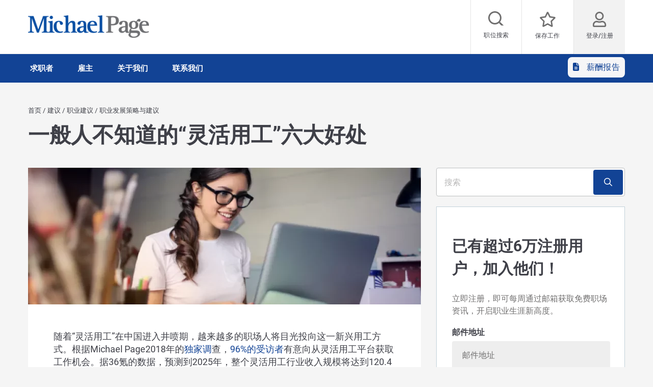

--- FILE ---
content_type: text/html; charset=UTF-8
request_url: https://www.michaelpage.com.cn/advice/career-advice/career-progression/6-benefits-of-working-as-a-contractor
body_size: 27485
content:
<!DOCTYPE html>
<html lang="zh-hans" dir="ltr" prefix="content: http://purl.org/rss/1.0/modules/content/  dc: http://purl.org/dc/terms/  foaf: http://xmlns.com/foaf/0.1/  og: http://ogp.me/ns#  rdfs: http://www.w3.org/2000/01/rdf-schema#  schema: http://schema.org/  sioc: http://rdfs.org/sioc/ns#  sioct: http://rdfs.org/sioc/types#  skos: http://www.w3.org/2004/02/skos/core#  xsd: http://www.w3.org/2001/XMLSchema# ">
  <head>
    <script type="text/javascript"> 
  // Define dataLayer and the gtag function. 
  window.dataLayer = window.dataLayer || []; 
  function gtag(){dataLayer.push(arguments);} 

  // Default ad_storage to 'granted'. 
  gtag('consent', 'default', { 
        'ad_storage': "granted", 
        'analytics_storage': "granted", 
        'functionality_storage': "granted", 
        'personalization_storage': "granted", 
        'security_storage': "granted", 
        'ad_user_data': "granted",
        'ad_personalization': "granted",
'wait_for_update': 500 
});
</script>
<meta charset="utf-8" />
<meta name="description" content="我们分析了以下几点从事灵活用工工作的益处，希望能让你更全面地了解这一新兴雇佣模式。" />
<link rel="canonical" href="https://www.michaelpage.com.cn/advice/career-advice/career-progression/6-benefits-of-working-as-a-contractor" />
<meta property="og:site_name" content="Michael Page 米高蒲志" />
<meta property="og:type" content="website" />
<meta property="og:url" content="https://www.michaelpage.com.cn/advice/career-advice/career-progression/6-benefits-of-working-as-a-contractor" />
<meta property="og:title" content="一般人不知道的“灵活用工”六大好处 | Michael Page 米高蒲志" />
<meta property="og:description" content="我们分析了以下几点从事灵活用工工作的益处，希望能让你更全面地了解这一新兴雇佣模式。" />
<meta property="og:image" content="https://www.michaelpage.com.cn/sites/michaelpage.com.cn/files/legacy/untitled_design_0.png" />
<meta property="og:image:width" content="600" />
<meta property="og:image:height" content="314" />
<meta name="twitter:card" content="summary_large_image" />
<meta name="twitter:title" content="一般人不知道的“灵活用工”六大好处 | Michael Page 米高蒲志" />
<meta name="twitter:description" content="a:1:{s:8:&quot;og_image&quot;;s:83:&quot;https://www.michaelpage.com.cn/sites/michaelpage.com.cn/files/untitled_design_0.png&quot;;}" />
<meta name="twitter:creator" content="MichaelPageUK" />
<meta name="twitter:url" content="https://www.michaelpage.com.cn/advice/career-advice/career-progression/6-benefits-of-working-as-a-contractor" />
<meta name="twitter:image" content="https://www.michaelpage.com.cn/sites/michaelpage.com.cn/files/legacy/untitled_design_0.png" />
<meta name="twitter:image:width" content="600" />
<meta name="twitter:image:alt" content="一般人不知道的“灵活用工”六大好处" />
<meta name="twitter:image:height" content="314" />
<meta name="google-site-verification" content="VjreyDrrwcC3TRnXInwVJp4MTruUYlECaijnMmWG2FQ" />
<meta name="MobileOptimized" content="width" />
<meta name="HandheldFriendly" content="true" />
<meta name="viewport" content="width=device-width, initial-scale=1.0" />
<meta http-equiv="X-UA-Compatible" content="IE=edge,chrome=1" />
<script type="text/javascript">
var _hmt = _hmt || [];
(function() {
  var hm = document.createElement("script");
  hm.src = 'https://hm.baidu.com/hm.js?b44057d3c127650761f0bc83372056d1';
  var s = document.getElementsByTagName("script")[0];
  s.parentNode.insertBefore(hm, s);
})();
</script>
<script type="text/javascript">var thunderheadDataLayer = {"tag":"\u804c\u4e1a\u57f9\u8bad, \u804c\u573a\u542f\u793a, \u804c\u4e1a\u8def\u5f84, \u7075\u6d3b\u6027, \u804c\u4e1a\u6307\u5bfc, \u81ea\u6211\u53d1\u5c55","topic":"\u804c\u4e1a\u53d1\u5c55\u7b56\u7565\u4e0e\u5efa\u8bae"}</script>
<link rel="icon" type="image/vnd.microsoft.icon" href="/themes/custom/mp_theme/favicon.ico" />
<script src="/sites/michaelpage.com.cn/files/google_tag/michaelpage_gtm/google_tag.script.js?t96vdw" defer></script>

    <!-- Added this to stop safari to convert numbers into phone number link. -->
    <meta name="format-detection" content="telephone=no">

        <title>一般人不知道的“灵活用工”六大好处 | Michael Page 米高蒲志</title>
    
    <link rel="dns-prefetch" href="https://eu2.thunderhead.com">
    <link rel="dns-prefetch" href="https://www.google-analytics.com">
    <link rel="dns-prefetch" href="https://static.hotjar.com">
    <link rel="dns-prefetch" href="https://www.googletagmanager.com">
    <link rel="stylesheet" media="all" href="/sites/michaelpage.com.cn/files/css/css_GJH4SsexESD2a-i05AHBJyXJ-O5dhWEjFZXf2aoqHHU.css?delta=0&language=zh-hans&theme=mp_theme&include=eJxtTUkOgzAM_FCEnxQZxxSrDk6JDYLXF6FWvfQymlVD2JxmhBE7J7KVoazRUAcMN7LalP0TLLZWVDk5cWQyewrnuyG4EMM_MxeeMNTTdG1dWocvSYqHhecxRAuv4Pv1prkzudiSass-c2XAsgnxTz_URtT0Cjmh-6Hc0ya8d7hxqFZC-Q0OuFQL" />
<link rel="stylesheet" media="all" href="/sites/michaelpage.com.cn/files/css/css_IA5VZSDpgZwK_m09wKnqrGXoMtLAOrc8EMVHcuI8KXc.css?delta=1&language=zh-hans&theme=mp_theme&include=eJxtTUkOgzAM_FCEnxQZxxSrDk6JDYLXF6FWvfQymlVD2JxmhBE7J7KVoazRUAcMN7LalP0TLLZWVDk5cWQyewrnuyG4EMM_MxeeMNTTdG1dWocvSYqHhecxRAuv4Pv1prkzudiSass-c2XAsgnxTz_URtT0Cjmh-6Hc0ya8d7hxqFZC-Q0OuFQL" />

    
  </head>
                <body class="search-empty-result page-advice-career-advice-career-progression-6-benefits-of-working-as-a-contractor section-advice site-name-MP_CN i18n-zh-hans multi-language desktop-with-header-scroll role--anonymous no-sidebar page-node-type-advice">
    <noscript><iframe src="https://www.googletagmanager.com/ns.html?id=GTM-P455" height="0" width="0" style="display:none;visibility:hidden" title="Google Tag Manager technical content" tabindex="-1" aria-hidden="true"></iframe></noscript>
      <div class="dialog-off-canvas-main-canvas" data-off-canvas-main-canvas>
    <div class='layout-container page' id="page-wrapper">

      <!-- ______________________ HEADER _______________________ -->
        <div id="skip" tabindex="-1">
  <a href="#content">
    Skip to main navigation
  </a>
</div>
  <div id="smart-banner-region">
    
  </div>


<div class="header-wrapper" id="header">
  <header class="content-header clearfix">
          
            <div class="overlay"></div>
    <div class="container">
      <!-- Mobile menu icon -->
      <a href="javascript:void(0);" aria-label="mobile-menu" class="mobile-menu ">
                <i class="fal fa-bars" aria-hidden="true"></i>
        <span class="hide-element">Mobile Menu</span>
      </a>
      <div class="logo-container">
                  <a href="/" rel="home">
            <img width="245" height="45" src="/themes/custom/mp_theme/logo.png" alt="Michael Page - Jobs and recruitment agency in China" />
          </a>
            </div>

              <div id="header-region">
          <div class="active-lang dropdown">
            <a href="#" class="active-text"> 简体中文 </a>
          </div>
            <div  class="region-wrapper region-header">
    <div class="language-switcher-language-url language_interface block-language block block-languageswitcher" id="block-languageswitcher" role="navigation" data-block-plugin-id="language_block:language_interface">
  
    
      
  </div>
<div id="block-headerblock" data-block-plugin-id="mp_homepage_block" class="block-mp-homepage block block-headerblock">
  
    
      <div class="header-links">
      <div class="job-search ">
      <button class="job-search-icon" aria-label="Job search">
        <span class='text'>职位搜索​</span>
      </button>
    </div>
        <div class="saved-jobs  ">
      <a href="/mypage/saved-jobs" aria-label="保存工作">
        <span class="saved-job-aria-label">保存工作, 0 个已保存的职位</span>
        <span class="saved-jobs-count " aria-hidden="true">
          0
        </span>
        <span class='text' aria-hidden="true">保存工作</span>
      </a>
    </div>
        <div class="user-links">
                <a class="user_login" href="https://www.michaelpage.com.cn/mypage" aria-label="登录/注册​">
        <span class='text'>登录/注册​</span>
      </a>
      </div>
</div>
  </div>
<div class="th-anon-job-alert block-mp-personalisation block block-thanonymousjobalertblock" data-drupal-selector="th-anon-job-alert" id="block-thanonymousjobalertblock" data-block-plugin-id="th_anony_jobalert_block">
  
    
      <form action="/advice/career-advice/career-progression/6-benefits-of-working-as-a-contractor" method="post" id="th-anon-job-alert" accept-charset="UTF-8">
  <a href="/job_alert-anon?thunderhead-alert=1" aria-label="Create job alert" tabindex="-1" class="use-ajax create-job-alert" rel="nofollow" data-drupal-selector="edit-modal" id="edit-modal"></a><input class="th-anon-ja-submit visually-hidden button js-form-submit form-submit is-disabled" data-drupal-selector="th-anon-ja-submit" disabled="disabled" type="submit" id="th-anon-ja-submit" name="op" value="提交" role="button" />
<input autocomplete="off" data-drupal-selector="form-igsdrifss1k7v49sorbedyjz29brazsppz8kfcs4hik" type="hidden" name="form_build_id" value="form-IgSdrIFss1k7v49sOrbeDyjZ29BraZsPPZ8KFcs4hIk" />
<input data-drupal-selector="edit-th-anon-job-alert" type="hidden" name="form_id" value="th_anon_job_alert" />

</form>

  </div>

  </div>


        </div>
          </div>
  </header>
</div>
<div class="menu-overlay"></div>
<div class="native_mobile"></div>
<div class="search-overlay-bg"></div>      
  <div id="main" class="main-content">
    <!-- Menu bar -->
          <nav id="navigation-wrapper" class=ng-navigation-wrapper>
        <div class="container">
          <div id="block-headerblock" data-block-plugin-id="mp_homepage_block" class="block-mp-homepage block block-headerblock">
  
    
      <div class="header-links">
      <div class="job-search ">
      <button class="job-search-icon" aria-label="Job search">
        <span class='text'>职位搜索​</span>
      </button>
    </div>
        <div class="saved-jobs  ">
      <a href="/mypage/saved-jobs" aria-label="保存工作">
        <span class="saved-job-aria-label">保存工作, 0 个已保存的职位</span>
        <span class="saved-jobs-count " aria-hidden="true">
          0
        </span>
        <span class='text' aria-hidden="true">保存工作</span>
      </a>
    </div>
        <div class="user-links">
                <a class="user_login" href="https://www.michaelpage.com.cn/mypage" aria-label="登录/注册​">
        <span class='text'>登录/注册​</span>
      </a>
      </div>
</div>
  </div>

            <div  class="region-wrapper region-navigation">
    <nav role="navigation" aria-labelledby="block-ngmainnavigation-menu" id="block-ngmainnavigation" data-block-plugin-id="menu_block:ng-main-navigation" class="ng-main-navigation block block-menu navigation menu--ng-main-navigation">
            
  <h4  class="visually-hidden" id="block-ngmainnavigation-menu" role="button">NG Main Navigation</h4>
  

    <div class="menu-contents">
          
<div class="menu-primary-menu">
                        <ul data-region="navigation" class="accordion-wrapper">
                                                                          <li class="primary-menu-level-0 accordion-content-wrapper">
                                  <div id="primary-nav-1" aria-controls="primary-nav-1-links" class="accordion-toggle accordion-mobile-only">
              <a href="javascript:void(0);" aria-expanded="false" role="button" class="top-main-menu">求职者</a>
              <span class="show-second-level plus-icon" aria-expanded="false" role="button" aria-label="More options about 求职者"></span>
            </div>
            <div role="region" id="primary-nav-1-links" aria-labelledby="primary-nav-1" class="accordion-content">
              <div class="primary-nav-wrapper">
                <h3 class="main-menu-title">
                  <i class="far fas fa-arrow-left"></i>
                  求职者
                </h3>
                                  <div class="nav-intro-wrapper">
                    




            <div class="ng-main-navigation__intro-image">  <img src="/sites/michaelpage.com.cn/files/2023-04/main-nav-job-seekers-gcn.jpg" width="219" height="146" alt="两名女子坐在桌边交谈" loading="lazy" typeof="foaf:Image" />

</div>
      
                    




            <div class="ng-main-navigation__intro-heading-text">开启职场下一步</div>
      
                    




            <div class="ng-main-navigation__intro-body"><p>浏览我们的职位并开启您的下一步申请</p>
</div>
      
                    




            <div class="ng-main-navigation__intro-cta"><a href="/job-search">搜索职位</a></div>
      
                  </div>
                                                                      <div class="menu-wrapper">
          <div class="menu-contain">
            <ul class="primary-menu-child-wrapper">
                                                                          <li class="menu-tab primary-menu-level-1 child-items">
                      <div class="accordion-toggle accordion-mobile-only">
                          <a href="/job-search" title="" id="menu-name--" name="" rel="" class="menu-tab primary-menu-level-1 child-items" target="" accesskey="" data-drupal-link-system-path="node/323601">              搜索职位<span class="circle"></span>
            </a>
              <span class="show-third-level plus-icon" aria-expanded="false" role="button" aria-label="More options about 搜索职位"></span>
            </div>
            <div role="region" class="accordion-content-1">
                                                      <ul class="secondary-menu-child-wrapper">
                                                    <li class="primary-menu-level-2">
                      <div class="accordion-toggle accordion-mobile-only">
              <span title="" id="menu-name----2" name="" rel="" class="primary-menu-level-2" target="" accesskey="">热招职位</span>
              <span class="show-fourth-level plus-icon" aria-expanded="false" role="button" aria-label="More options about 热招职位"></span>
            </div>
            <div role="region" class="accordion-content-2">
                                                      <ul>
                                                    <li class="primary-menu-level-3">
                                  <a href="/jobs/it" title="" id="menu-name----3" name="" rel="" target="" accesskey="" class="primary-menu-level-3" data-drupal-link-query="{&quot;search&quot;:&quot;it&quot;}" data-drupal-link-system-path="jobs/it">信息技术</a>
                                                </li>
                                        <li class="primary-menu-level-3">
                                  <a href="/jobs/sales" title="" id="menu-name----4" name="" rel="" target="" accesskey="" class="primary-menu-level-3" data-drupal-link-query="{&quot;search&quot;:&quot;sales&quot;}" data-drupal-link-system-path="jobs/sales">销售</a>
                                                </li>
                                        <li class="primary-menu-level-3">
                                  <a href="/jobs/finance-accounting" title="" id="menu-name----5" name="" rel="" target="" accesskey="" class="primary-menu-level-3" data-drupal-link-query="{&quot;search&quot;:&quot;finance-accounting&quot;}" data-drupal-link-system-path="jobs/finance-accounting">财务与会计</a>
                                                </li>
                                        <li class="primary-menu-level-3">
                                  <a href="/jobs/human-resources" title="" id="menu-name----6" name="" rel="" target="" accesskey="" class="primary-menu-level-3" data-drupal-link-query="{&quot;search&quot;:&quot;human-resources&quot;}" data-drupal-link-system-path="jobs/human-resources">人力资源</a>
                                                </li>
                                        <li class="primary-menu-level-3">
                                  <a href="https://www.michaelpage.com.cn/jobs/%E5%85%A8%E5%9B%BD?contract=temp" class="primary-menu-level-3" id="menu-name----7">灵活办公</a>
                                                </li>
                                        <li class="more-item-link primary-menu-level-3">
                                  <a href="/job-search" class="more-item-link primary-menu-level-3" id="menu-name---" data-drupal-link-system-path="node/323601">查看所有职位 </a>
                                                </li>
            </ul>
            
                                                   </li>
                                        <li class="menu-header primary-menu-level-2">
                      <div class="accordion-toggle accordion-mobile-only">
              <span title="" id="menu-name----8" name="" rel="" class="menu-header primary-menu-level-2" target="" accesskey="">职位所在城市</span>
              <span class="show-fourth-level plus-icon" aria-expanded="false" role="button" aria-label="More options about 职位所在城市"></span>
            </div>
            <div role="region" class="accordion-content-2">
                                                      <ul>
                                                    <li class="primary-menu-level-3">
                                  <a href="/jobs/beijing" title="" id="menu-name----9" name="" rel="" target="" accesskey="" class="primary-menu-level-3" data-drupal-link-query="{&quot;search&quot;:&quot;beijing&quot;}" data-drupal-link-system-path="jobs/beijing">北京</a>
                                                </li>
                                        <li class="primary-menu-level-3">
                                  <a href="/jobs/shanghai" class="primary-menu-level-3" id="menu-name----10" data-drupal-link-query="{&quot;search&quot;:&quot;shanghai&quot;}" data-drupal-link-system-path="jobs/shanghai">上海</a>
                                                </li>
                                        <li class="primary-menu-level-3">
                                  <a href="/jobs/guangzhou" class="primary-menu-level-3" id="menu-name----11" data-drupal-link-query="{&quot;search&quot;:&quot;guangzhou&quot;}" data-drupal-link-system-path="jobs/guangzhou">广州</a>
                                                </li>
                                        <li class="primary-menu-level-3">
                                  <a href="/jobs/shenzhen" class="primary-menu-level-3" id="menu-name----12" data-drupal-link-query="{&quot;search&quot;:&quot;shenzhen&quot;}" data-drupal-link-system-path="jobs/shenzhen">深圳</a>
                                                </li>
                                        <li class="primary-menu-level-3">
                                  <a href="/jobs/suzhou" class="primary-menu-level-3" id="menu-name----13" data-drupal-link-query="{&quot;search&quot;:&quot;suzhou&quot;}" data-drupal-link-system-path="jobs/suzhou">苏州</a>
                                                </li>
                                        <li class="primary-menu-level-3">
                                  <a href="/job-search/go-global" class="primary-menu-level-3" id="menu-name----14" data-drupal-link-system-path="node/1024575">出海工作机会</a>
                                                </li>
            </ul>
            
                                                   </li>
                                        <li class="primary-menu-level-2">
                      <div class="accordion-toggle accordion-mobile-only">
              <span title="" id="menu-name----15" name="" rel="" class="primary-menu-level-2" target="" accesskey="">我们的资源</span>
              <span class="show-fourth-level plus-icon" aria-expanded="false" role="button" aria-label="More options about 我们的资源"></span>
            </div>
            <div role="region" class="accordion-content-2">
                                                      <ul>
                                                    <li class="primary-menu-level-3">
                                  <a href="/salary-guide" class="primary-menu-level-3" id="menu-name----16" data-drupal-link-system-path="node/1030337">薪酬调查报告</a>
                                                </li>
                                        <li class="primary-menu-level-3">
                                  <a href="/salary-comparison-tool" title="" id="menu-name----17" name="" rel="" target="" accesskey="" class="primary-menu-level-3" data-drupal-link-system-path="salary-comparison-tool">薪酬比较工具</a>
                                                </li>
                                        <li class="primary-menu-level-3">
                                  <a href="/search/blogs?search=%E6%A8%A1%E6%9D%BF" title="" id="menu-name----18" name="" rel="" target="" accesskey="" class="primary-menu-level-3" data-drupal-link-query="{&quot;search&quot;:&quot;\u6a21\u677f&quot;}" data-drupal-link-system-path="search/blogs">简历模板</a>
                                                </li>
                                        <li class="primary-menu-level-3">
                                  <a href="/mypage" title="" id="menu-name-----2" name="" rel="" target="" accesskey="" class="primary-menu-level-3" data-drupal-link-system-path="mypage">创建个人账户 </a>
                                                </li>
                                        <li class="primary-menu-level-3">
                                  <a href="/submit-your-cv" class="primary-menu-level-3" id="menu-name----19" data-drupal-link-system-path="submit-your-cv">提交简历</a>
                                                </li>
            </ul>
            
                                                   </li>
            </ul>
            
                                                       </div>
                              </li>
                                                              <li class="menu-tab primary-menu-level-1 child-items">
                      <div class="accordion-toggle accordion-mobile-only">
                          <a href="/content/contractors/#program" title="" id="menu-name----20" name="" rel="" class="menu-tab primary-menu-level-1 child-items" target="" accesskey="">              合同制或灵活职位<span class="circle"></span>
            </a>
              <span class="show-third-level plus-icon" aria-expanded="false" role="button" aria-label="More options about 合同制或灵活职位"></span>
            </div>
            <div role="region" class="accordion-content-1">
                                                      <ul class="secondary-menu-child-wrapper">
                                                    <li class="primary-menu-level-2">
                      <div class="accordion-toggle accordion-mobile-only">
              <span title="" id="menu-name----21" name="" rel="" class="primary-menu-level-2" target="" accesskey="">灵活职位</span>
              <span class="show-fourth-level plus-icon" aria-expanded="false" role="button" aria-label="More options about 灵活职位"></span>
            </div>
            <div role="region" class="accordion-content-2">
                                                      <ul>
                                                    <li class="primary-menu-level-3">
                                  <a href="/jobs/%E5%85%A8%E5%9B%BD/it?contract=temp" title="" id="menu-name----22" name="" rel="" target="" accesskey="" class="primary-menu-level-3" data-drupal-link-query="{&quot;contract&quot;:&quot;temp&quot;}" data-drupal-link-system-path="jobs/全国/it">信息技术</a>
                                                </li>
                                        <li class="primary-menu-level-3">
                                  <a href="/jobs/%E5%85%A8%E5%9B%BD/finance-accounting?contract=temp" title="" id="menu-name----23" name="" rel="" target="" accesskey="" class="primary-menu-level-3" data-drupal-link-query="{&quot;contract&quot;:&quot;temp&quot;}" data-drupal-link-system-path="jobs/全国/finance-accounting">财务与会计</a>
                                                </li>
                                        <li class="primary-menu-level-3">
                                  <a href="/jobs/%E5%85%A8%E5%9B%BD/human-resources?contract=temp" title="" id="menu-name----24" name="" rel="" target="" accesskey="" class="primary-menu-level-3" data-drupal-link-query="{&quot;contract&quot;:&quot;temp&quot;}" data-drupal-link-system-path="jobs/全国/human-resources">人力资源</a>
                                                </li>
                                        <li class="primary-menu-level-3">
                                  <a href="/jobs/%E5%85%A8%E5%9B%BD/secretarial-office-support?contract=temp" title="" id="menu-name----25" name="" rel="" target="" accesskey="" class="primary-menu-level-3" data-drupal-link-query="{&quot;contract&quot;:&quot;temp&quot;}" data-drupal-link-system-path="jobs/全国/secretarial-office-support">办公室行政与助理</a>
                                                </li>
                                        <li class="primary-menu-level-3">
                                  <a href="/jobs/%E5%85%A8%E5%9B%BD/procurement-supply-chain?contract=temp" title="" id="menu-name----26" name="" rel="" target="" accesskey="" class="primary-menu-level-3" data-drupal-link-query="{&quot;contract&quot;:&quot;temp&quot;}" data-drupal-link-system-path="jobs/全国/procurement-supply-chain">采购与供应链</a>
                                                </li>
                                        <li class="more-item-link primary-menu-level-3">
                                  <a href="/jobs/%E5%85%A8%E5%9B%BD?contract=temp" title="" id="menu-name-----3" name="" rel="" class="more-item-link primary-menu-level-3" target="" accesskey="" data-drupal-link-query="{&quot;contract&quot;:&quot;temp&quot;}" data-drupal-link-system-path="jobs/全国">查看所有灵活职位 </a>
                                                </li>
            </ul>
            
                                                   </li>
                                        <li class="primary-menu-level-2">
                      <div class="accordion-toggle accordion-mobile-only">
              <span title="" id="menu-name----27" name="" rel="" class="primary-menu-level-2" target="" accesskey="">灵活职位资讯</span>
              <span class="show-fourth-level plus-icon" aria-expanded="false" role="button" aria-label="More options about 灵活职位资讯"></span>
            </div>
            <div role="region" class="accordion-content-2">
                                                      <ul>
                                                    <li class="primary-menu-level-3">
                                  <a href="https://www.michaelpage.com.cn/content/hiring-contractors/#program" title="" id="menu-name----28" name="" rel="" class="primary-menu-level-3" target="" accesskey="">为你找到理想的灵活职位</a>
                                                </li>
                                        <li class="primary-menu-level-3">
                                  <a href="https://www.michaelpage.com.cn/content/hiring-contractors/#stats" class="primary-menu-level-3" id="menu-name----29">常见问题</a>
                                                </li>
                                        <li class="primary-menu-level-3">
                                  <a href="/advice/career-advice/career-progression/6-benefits-of-working-as-a-contractor" title="" id="menu-name----30" name="" rel="" target="" accesskey="" class="primary-menu-level-3" data-drupal-link-system-path="node/4266">一般人不知道的“灵活用工”六大好处</a>
                                                </li>
                                        <li class="primary-menu-level-3">
                                  <a href="/advice/career-advice/work-life-balance/4-ways-find-best-recruiter-your-contracting-career" title="" id="menu-name----31" name="" rel="" target="" accesskey="" class="primary-menu-level-3" data-drupal-link-system-path="node/5076">如何选择靠谱的猎头顾问，为你的灵活就业助力？</a>
                                                </li>
            </ul>
            
                                                   </li>
            </ul>
            
                                                       </div>
                              </li>
                                                              <li class="menu-tab primary-menu-level-1 child-items">
                      <div class="accordion-toggle accordion-mobile-only">
                          <a href="/advice" title="" id="menu-name----32" name="" rel="" class="menu-tab primary-menu-level-1 child-items" target="" accesskey="" data-drupal-link-system-path="advice">              职场建议<span class="circle"></span>
            </a>
              <span class="show-third-level plus-icon" aria-expanded="false" role="button" aria-label="More options about 职场建议"></span>
            </div>
            <div role="region" class="accordion-content-1">
                                                      <ul class="secondary-menu-child-wrapper">
                                                    <li class="primary-menu-level-2">
                      <div class="accordion-toggle accordion-mobile-only">
              <span title="" id="menu-name----33" name="" rel="" class="primary-menu-level-2" target="" accesskey="">职业建议</span>
              <span class="show-fourth-level plus-icon" aria-expanded="false" role="button" aria-label="More options about 职业建议"></span>
            </div>
            <div role="region" class="accordion-content-2">
                                                      <ul>
                                                    <li class="primary-menu-level-3">
                                  <a href="/advice/career-advice/career-progression" class="primary-menu-level-3" id="menu-name----34">职业发展</a>
                                                </li>
                                        <li class="primary-menu-level-3">
                                  <a href="/advice/career-advice/changing-jobs" class="primary-menu-level-3" id="menu-name----35">调换工作</a>
                                                </li>
                                        <li class="primary-menu-level-3">
                                  <a href="/advice/career-advice/resume-and-cover-letter" class="primary-menu-level-3" id="menu-name----36">简历＆求职信</a>
                                                </li>
                                        <li class="more-item-link primary-menu-level-3">
                                  <a href="/advice/career-advice" title="" id="menu-name----37" name="" rel="" class="more-item-link primary-menu-level-3" target="" accesskey="" data-drupal-link-system-path="taxonomy/term/1251">浏览所有类别</a>
                                                </li>
            </ul>
            
                                                   </li>
                                        <li class="primary-menu-level-2">
                      <div class="accordion-toggle accordion-mobile-only">
              <span title="" id="menu-name----38" name="" rel="" class="primary-menu-level-2" target="" accesskey="">最受欢迎的文章</span>
              <span class="show-fourth-level plus-icon" aria-expanded="false" role="button" aria-label="More options about 最受欢迎的文章"></span>
            </div>
            <div role="region" class="accordion-content-2">
                                                      <ul>
                                                    <li class="primary-menu-level-3">
                                  <a href="/advice/career-advice/changing-jobs/resignation-letter-templates" title="" id="menu-name----39" name="" rel="" target="" accesskey="" class="primary-menu-level-3" data-drupal-link-system-path="node/369181">辞职信范文模板</a>
                                                </li>
                                        <li class="primary-menu-level-3">
                                  <a href="/advice/career-advice/changing-jobs/17-honest-reasons-to-leave-your-job" title="" id="menu-name--17" name="" rel="" target="" accesskey="" class="primary-menu-level-3" data-drupal-link-system-path="node/3956">“为什么从上一份工作离职？”17个理由助你对答如流</a>
                                                </li>
                                        <li class="primary-menu-level-3">
                                  <a href="/advice/career-advice/salary-negotiation/1636556" title="" id="menu-name----40" name="" rel="" target="" accesskey="" class="primary-menu-level-3" data-drupal-link-system-path="node/5186">如何有技巧地与雇主谈薪？</a>
                                                </li>
            </ul>
            
                                                   </li>
            </ul>
            
                                                       </div>
                              </li>
            </ul>
              </div></div>
            
                                             </div></div>
                                        </li>
                                                              <li class="primary-menu-level-0 accordion-content-wrapper">
                                  <div id="primary-nav-2" aria-controls="primary-nav-2-links" class="accordion-toggle accordion-mobile-only">
              <a href="javascript:void(0);" aria-expanded="false" role="button" class="top-main-menu">雇主</a>
              <span class="show-second-level plus-icon" aria-expanded="false" role="button" aria-label="More options about 雇主"></span>
            </div>
            <div role="region" id="primary-nav-2-links" aria-labelledby="primary-nav-2" class="accordion-content">
              <div class="primary-nav-wrapper">
                <h3 class="main-menu-title">
                  <i class="far fas fa-arrow-left"></i>
                  雇主
                </h3>
                                  <div class="nav-intro-wrapper">
                    




            <div class="ng-main-navigation__intro-image">  <img src="/sites/michaelpage.com.cn/files/2023-05/main-nav-employers.jpg" width="219" height="146" alt="一名男子在台前工作，对着镜头微笑。" loading="lazy" typeof="foaf:Image" />

</div>
      
                    




            <div class="ng-main-navigation__intro-heading-text">需要招聘人才？</div>
      
                    




            <div class="ng-main-navigation__intro-body"><p>只需点击几下，即可找到合适的候选人。</p>
</div>
      
                    




            <div class="ng-main-navigation__intro-cta"><a href="/request-call-back">给您回电</a></div>
      
                  </div>
                                                                      <div class="menu-wrapper">
          <div class="menu-contain">
            <ul class="primary-menu-child-wrapper">
                                                                          <li class="menu-tab primary-menu-level-1 child-items">
                      <div class="accordion-toggle accordion-mobile-only">
                          <a href="/recruitment-expertise" class="menu-tab primary-menu-level-1 child-items" id="menu-name----41" data-drupal-link-system-path="node/1018507">              需要招聘人才<span class="circle"></span>
            </a>
              <span class="show-third-level plus-icon" aria-expanded="false" role="button" aria-label="More options about 需要招聘人才"></span>
            </div>
            <div role="region" class="accordion-content-1">
                                                      <ul class="secondary-menu-child-wrapper">
                                                    <li class="primary-menu-level-2">
                      <div class="accordion-toggle accordion-mobile-only">
              <span title="" id="menu-name----42" name="" rel="" class="primary-menu-level-2" target="" accesskey="">需要招聘人才？</span>
              <span class="show-fourth-level plus-icon" aria-expanded="false" role="button" aria-label="More options about 需要招聘人才？"></span>
            </div>
            <div role="region" class="accordion-content-2">
                                                      <ul>
                                                    <li class="primary-menu-level-3">
                                  <a href="/recruitment-expertise/it" class="primary-menu-level-3" id="menu-name----43" data-drupal-link-system-path="node/1018561">信息技术</a>
                                                </li>
                                        <li class="primary-menu-level-3">
                                  <a href="/recruitment-expertise/finance-accounting" class="primary-menu-level-3" id="menu-name----44" data-drupal-link-system-path="node/1018550">财务与会计</a>
                                                </li>
                                        <li class="primary-menu-level-3">
                                  <a href="/recruitment-expertise/human-resources" class="primary-menu-level-3" id="menu-name----45" data-drupal-link-system-path="node/1018551">人力资源</a>
                                                </li>
                                        <li class="primary-menu-level-3">
                                  <a href="/recruitment-expertise/secretarial-office-support" class="primary-menu-level-3" id="menu-name----46" data-drupal-link-system-path="node/1018560">办公室行政与助理</a>
                                                </li>
                                        <li class="primary-menu-level-3">
                                  <a href="/recruitment-expertise/procurement-supply-chain" class="primary-menu-level-3" id="menu-name----47" data-drupal-link-system-path="node/1018555">采购与供应链</a>
                                                </li>
                                        <li class="more-item-link primary-menu-level-3">
                                  <a href="/recruitment-expertise" title="" id="menu-name----48" name="" rel="" class="more-item-link primary-menu-level-3" target="" accesskey="" data-drupal-link-system-path="node/1018507">我们的专业领域</a>
                                                </li>
            </ul>
            
                                                   </li>
                                        <li class="primary-menu-level-2">
                      <div class="accordion-toggle accordion-mobile-only">
              <span title="" id="menu-name----49" name="" rel="" class="primary-menu-level-2" target="" accesskey="">我们的优势</span>
              <span class="show-fourth-level plus-icon" aria-expanded="false" role="button" aria-label="More options about 我们的优势"></span>
            </div>
            <div role="region" class="accordion-content-2">
                                                      <ul>
                                                    <li class="primary-menu-level-3">
                                  <a href="/recruitment-services/michael-page-sourcing-methodology" class="primary-menu-level-3" id="menu-name----50">资料采集方法</a>
                                                </li>
                                        <li class="primary-menu-level-3">
                                  <a href="/recruitment-expertise/executive-search" title="" id="menu-name----51" name="" rel="" target="" accesskey="" class="primary-menu-level-3" data-drupal-link-system-path="node/1018547">高管搜寻</a>
                                                </li>
                                        <li class="primary-menu-level-3">
                                  <a href="/recruitment-expertise/overseas-talent" class="primary-menu-level-3" id="menu-name----52" data-drupal-link-system-path="node/1025268">中企出海招聘</a>
                                                </li>
                                        <li class="primary-menu-level-3">
                                  <a href="/reachtalent" title="" id="menu-name----53" name="" rel="" target="" accesskey="" class="primary-menu-level-3" data-drupal-link-system-path="node/366696">雇主广告方案</a>
                                                </li>
                                        <li target="_blank" class="primary-menu-level-3">
                                  <a href="https://www.pageoutsourcing.com/contact/china-cn" target="_blank" class="primary-menu-level-3" id="menu-name---rpo">招聘业务流程外包 (RPO)</a>
                                                </li>
                                        <li class="primary-menu-level-3">
                                  <a href="/testimonial" title="" id="menu-name----54" name="" rel="" target="" accesskey="" class="primary-menu-level-3" data-drupal-link-system-path="node/366716">客户评价</a>
                                                </li>
            </ul>
            
                                                   </li>
            </ul>
            
                                                       </div>
                              </li>
                                                              <li class="menu-tab primary-menu-level-1 child-items">
                      <div class="accordion-toggle accordion-mobile-only">
                          <a href="/content/hiring-contractors/" title="" id="menu-name----55" name="" rel="" class="menu-tab primary-menu-level-1 child-items" target="" accesskey="">              招聘灵活人才<span class="circle"></span>
            </a>
              <span class="show-third-level plus-icon" aria-expanded="false" role="button" aria-label="More options about 招聘灵活人才"></span>
            </div>
            <div role="region" class="accordion-content-1">
                                                      <ul class="secondary-menu-child-wrapper">
                                                    <li class="primary-menu-level-2">
                      <div class="accordion-toggle accordion-mobile-only">
              <span title="" id="menu-name----56" name="" rel="" class="primary-menu-level-2" target="" accesskey="">招聘灵活人才</span>
              <span class="show-fourth-level plus-icon" aria-expanded="false" role="button" aria-label="More options about 招聘灵活人才"></span>
            </div>
            <div role="region" class="accordion-content-2">
                                                      <ul>
                                                    <li class="primary-menu-level-3">
                                  <a href="/content/hiring-contractors/#program" title="" id="menu-name----57" name="" rel="" target="" accesskey="" class="primary-menu-level-3">派志灵活人才为您助力</a>
                                                </li>
                                        <li class="primary-menu-level-3">
                                  <a href="/content/hiring-contractors/#stats" title="" id="menu-name----58" name="" rel="" target="" accesskey="" class="primary-menu-level-3">常见问题</a>
                                                </li>
                                        <li class="primary-menu-level-3">
                                  <a href="/content/hiring-contractors/#stats#contact-form" title="" id="menu-name----59" name="" rel="" target="" accesskey="" class="primary-menu-level-3">咨询专业顾问</a>
                                                </li>
            </ul>
            
                                                   </li>
                                        <li class="primary-menu-level-2">
                      <div class="accordion-toggle accordion-mobile-only">
              <span title="" id="menu-name----60" name="" rel="" class="primary-menu-level-2" target="" accesskey="">灵活职位资讯</span>
              <span class="show-fourth-level plus-icon" aria-expanded="false" role="button" aria-label="More options about 灵活职位资讯"></span>
            </div>
            <div role="region" class="accordion-content-2">
                                                      <ul>
                                                    <li class="primary-menu-level-3">
                                  <a href="/advice/management-advice/hiring/990663" title="" id="menu-name--page-contracting" name="" rel="" target="" accesskey="" class="primary-menu-level-3" data-drupal-link-system-path="node/990663">经济快速变化，Page Contracting华南区如何助力企业灵活应战</a>
                                                </li>
            </ul>
            
                                                   </li>
            </ul>
            
                                                       </div>
                              </li>
                                                              <li class="menu-tab primary-menu-level-1 child-items">
                      <div class="accordion-toggle accordion-mobile-only">
                          <a href="/advice/market-insights/industry-reports" title="" id="menu-name----61" name="" rel="" class="menu-tab primary-menu-level-1 child-items" target="" accesskey="" data-drupal-link-system-path="taxonomy/term/1331">              洞察报告<span class="circle"></span>
            </a>
              <span class="show-third-level plus-icon" aria-expanded="false" role="button" aria-label="More options about 洞察报告"></span>
            </div>
            <div role="region" class="accordion-content-1">
                                                      <ul class="secondary-menu-child-wrapper">
                                                    <li class="primary-menu-level-2">
                      <div class="accordion-toggle accordion-mobile-only">
              <span title="" id="menu-name----62" name="" rel="" class="primary-menu-level-2" target="" accesskey="">洞察报告</span>
              <span class="show-fourth-level plus-icon" aria-expanded="false" role="button" aria-label="More options about 洞察报告"></span>
            </div>
            <div role="region" class="accordion-content-2">
                                                      <ul>
                                                    <li class="primary-menu-level-3">
                                  <a href="/talent-trends" class="primary-menu-level-3" id="menu-name----63" data-drupal-link-system-path="node/1027862">人才趋势报告</a>
                                                </li>
                                        <li class="primary-menu-level-3">
                                  <a href="/salary-guide" class="primary-menu-level-3" id="menu-name----64" data-drupal-link-system-path="node/1030337">薪酬报告</a>
                                                </li>
                                        <li class="primary-menu-level-3">
                                  <a href="/salary-benchmark-tool" title="" id="menu-name----65" name="" rel="" target="" accesskey="" class="primary-menu-level-3" data-drupal-link-system-path="salary-benchmark-tool">薪酬标准工具</a>
                                                </li>
                                        <li target="_blank" class="primary-menu-level-3">
                                  <a href="https://www.pageexecutive.com/webinar/navigating-complexity-cn" target="_blank" class="primary-menu-level-3" id="menu-name----66">高管趋势</a>
                                                </li>
                                        <li class="primary-menu-level-3">
                                  <a href="/greater-bay-area" title="" id="menu-name----67" name="" rel="" target="" accesskey="" class="primary-menu-level-3" data-drupal-link-system-path="node/977247">赋能大湾区</a>
                                                </li>
                                        <li class="menu-header primary-menu-level-3">
                                  <a href="/healthcare-and-life-sciences" title="" id="menu-name----68" name="" rel="" class="menu-header primary-menu-level-3" target="" accesskey="" data-drupal-link-system-path="node/1006666">医疗行业人才薪酬洞察</a>
                                                </li>
            </ul>
            
                                                   </li>
                                        <li class="primary-menu-level-2">
                      <div class="accordion-toggle accordion-mobile-only">
              <a href="/advice/management-advice" class="primary-menu-level-2" id="menu-name----69" data-drupal-link-system-path="taxonomy/term/1256">团队管理建议</a>
              <span class="show-fourth-level plus-icon" aria-expanded="false" role="button" aria-label="More options about 团队管理建议"></span>
            </div>
            <div role="region" class="accordion-content-2">
                                                      <ul>
                                                    <li class="primary-menu-level-3">
                                  <a href="/advice/management-advice/engagement-and-retention" class="primary-menu-level-3" id="menu-name----70">员工融入＆员工保留</a>
                                                </li>
                                        <li class="primary-menu-level-3">
                                  <a href="/advice/management-advice/staff-development" class="primary-menu-level-3" id="menu-name----71">员工发展</a>
                                                </li>
                                        <li class="primary-menu-level-3">
                                  <a href="/advice/management-advice/diversity-and-inclusion" class="primary-menu-level-3" id="menu-name----72">多元化与包容性</a>
                                                </li>
                                        <li class="more-item-link primary-menu-level-3">
                                  <a href="/advice/management-advice" title="" id="menu-name----73" name="" rel="" class="more-item-link primary-menu-level-3" target="" accesskey="" data-drupal-link-system-path="taxonomy/term/1256">探索更多内容</a>
                                                </li>
            </ul>
            
                                                   </li>
            </ul>
            
                                                       </div>
                              </li>
            </ul>
              </div></div>
            
                                             </div></div>
                                        </li>
                                                              <li class="primary-menu-level-0 accordion-content-wrapper">
                                  <div id="primary-nav-3" aria-controls="primary-nav-3-links" class="accordion-toggle accordion-mobile-only">
              <a href="javascript:void(0);" aria-expanded="false" role="button" class="top-main-menu">关于我们</a>
              <span class="show-second-level plus-icon" aria-expanded="false" role="button" aria-label="More options about 关于我们"></span>
            </div>
            <div role="region" id="primary-nav-3-links" aria-labelledby="primary-nav-3" class="accordion-content">
              <div class="primary-nav-wrapper">
                <h3 class="main-menu-title">
                  <i class="far fas fa-arrow-left"></i>
                  关于我们
                </h3>
                                  <div class="nav-intro-wrapper">
                    




            <div class="ng-main-navigation__intro-image">  <img src="/sites/michaelpage.com.cn/files/2023-05/main-nav-about-gcn.jpg" width="219" height="146" alt="几个人围着一台笔记本电脑进行团队合作，展现了他们的协作精神。" loading="lazy" typeof="foaf:Image" />

</div>
      
                    




            <div class="ng-main-navigation__intro-heading-text">和Page一起开启职场下一步</div>
      
                    




            <div class="ng-main-navigation__intro-body"><p>PageGroup通过创造挖掘潜能，让您绽放自我，成就精彩人生</p>
</div>
      
                    




            <div class="ng-main-navigation__intro-cta"><a href="/jobs/vicki-cao">立即申请</a></div>
      
                  </div>
                                                                      <div class="menu-wrapper">
          <div class="menu-contain">
            <ul class="primary-menu-child-wrapper">
                                                                          <li class="menu-tab primary-menu-level-1 child-items">
                      <div class="accordion-toggle accordion-mobile-only">
                          <a href="/about-us" title="" id="menu-name----74" name="" rel="" class="menu-tab primary-menu-level-1 child-items" target="" accesskey="">              关于米高蒲志<span class="circle"></span>
            </a>
              <span class="show-third-level plus-icon" aria-expanded="false" role="button" aria-label="More options about 关于米高蒲志"></span>
            </div>
            <div role="region" class="accordion-content-1">
                                                      <ul class="secondary-menu-child-wrapper">
                                                    <li class="primary-menu-level-2">
                      <div class="accordion-toggle accordion-mobile-only">
              <span title="" id="menu-name----75" name="" rel="" class="primary-menu-level-2" target="" accesskey="">成功案例</span>
              <span class="show-fourth-level plus-icon" aria-expanded="false" role="button" aria-label="More options about 成功案例"></span>
            </div>
            <div role="region" class="accordion-content-2">
                                                      <ul>
                                                    <li class="primary-menu-level-3">
                                  <a href="/about-us/media-releases" class="primary-menu-level-3" id="menu-name----76">媒体发布</a>
                                                </li>
                                        <li class="primary-menu-level-3">
                                  <a href="/about-us/awards" class="primary-menu-level-3" id="menu-name----77">奖项与荣誉</a>
                                                </li>
                                        <li class="primary-menu-level-3">
                                  <a href="/testimonial" title="" id="menu-name----78" name="" rel="" target="" accesskey="" class="primary-menu-level-3" data-drupal-link-system-path="node/366716">客户评价</a>
                                                </li>
            </ul>
            
                                                   </li>
                                        <li class="primary-menu-level-2">
                      <div class="accordion-toggle accordion-mobile-only">
              <span title="" id="menu-name----79" name="" rel="" class="primary-menu-level-2" target="" accesskey="">我们的承诺</span>
              <span class="show-fourth-level plus-icon" aria-expanded="false" role="button" aria-label="More options about 我们的承诺"></span>
            </div>
            <div role="region" class="accordion-content-2">
                                                      <ul>
                                                    <li class="primary-menu-level-3">
                                  <a href="/advice/management-advice/diversity-and-inclusion" title="" id="menu-name----80" name="" rel="" target="" accesskey="" class="primary-menu-level-3" data-drupal-link-system-path="taxonomy/term/1336">多元化和包容性</a>
                                                </li>
                                        <li class="primary-menu-level-3">
                                  <a href="/testimonial" title="" id="menu-name----81" name="" rel="" target="" accesskey="" class="primary-menu-level-3" data-drupal-link-system-path="node/366716">我们的合作伙伴</a>
                                                </li>
            </ul>
            
                                                   </li>
                                        <li class="primary-menu-level-2">
                      <div class="accordion-toggle accordion-mobile-only">
              <span title="" id="menu-name----82" name="" rel="" class="primary-menu-level-2" target="" accesskey="">我们的品牌</span>
              <span class="show-fourth-level plus-icon" aria-expanded="false" role="button" aria-label="More options about 我们的品牌"></span>
            </div>
            <div role="region" class="accordion-content-2">
                                                      <ul>
                                                    <li class="primary-menu-level-3">
                                  <a href="https://www.page.com" class="primary-menu-level-3" id="menu-name--pagegroup">PageGroup</a>
                                                </li>
                                        <li class="primary-menu-level-3">
                                  <a href="https://www.pageexecutive.com" class="primary-menu-level-3" id="menu-name--page-executive">Page Executive</a>
                                                </li>
                                        <li class="primary-menu-level-3">
                                  <a href="https://www.pageoutsourcing.com/contact/china-cn" title="" id="menu-name--page-outsourcing" name="" rel="" class="primary-menu-level-3" target="" accesskey="">Page Outsourcing</a>
                                                </li>
            </ul>
            
                                                   </li>
            </ul>
            
                                                       </div>
                              </li>
                                                              <li class="menu-tab primary-menu-level-1 child-items">
                      <div class="accordion-toggle accordion-mobile-only">
                          <a href="/recruitment-jobs" title="" id="menu-name----83" name="" rel="" class="menu-tab primary-menu-level-1 child-items" target="" accesskey="" data-drupal-link-system-path="node/366601">              加入我们<span class="circle"></span>
            </a>
              <span class="show-third-level plus-icon" aria-expanded="false" role="button" aria-label="More options about 加入我们"></span>
            </div>
            <div role="region" class="accordion-content-1">
                                                      <ul class="secondary-menu-child-wrapper">
                                                    <li class="primary-menu-level-2">
                      <div class="accordion-toggle accordion-mobile-only">
              <span title="" id="menu-name--pagegroup--2" name="" rel="" class="primary-menu-level-2" target="" accesskey="">加入PageGroup</span>
              <span class="show-fourth-level plus-icon" aria-expanded="false" role="button" aria-label="More options about 加入PageGroup"></span>
            </div>
            <div role="region" class="accordion-content-2">
                                                      <ul>
                                                    <li class="primary-menu-level-3">
                                  <a href="/recruitment-jobs/why-choose-us" title="" id="menu-name----84" name="" rel="" target="" accesskey="" class="primary-menu-level-3" data-drupal-link-system-path="node/366611">选择我们的理由</a>
                                                </li>
                                        <li class="primary-menu-level-3">
                                  <a href="/%E6%8B%9B%E8%81%98/%E6%82%A8%E7%9A%84%E8%81%8C%E8%B4%A3" class="primary-menu-level-3" id="menu-name----85" data-drupal-link-system-path="node/366616">您的职责</a>
                                                </li>
                                        <li class="primary-menu-level-3">
                                  <a href="/recruitment-jobs/use-your-skills" title="" id="menu-name----86" name="" rel="" target="" accesskey="" class="primary-menu-level-3" data-drupal-link-system-path="node/366621">发挥您的技能</a>
                                                </li>
                                        <li class="menu-header primary-menu-level-3">
                                  <a href="/content/page-team-story/" title="" id="menu-name----87" name="" rel="" class="menu-header primary-menu-level-3" target="" accesskey="">精英猎头故事</a>
                                                </li>
                                        <li class="primary-menu-level-3">
                                  <a href="/recruitment-jobs/faqs" title="" id="menu-name----88" name="" rel="" target="" accesskey="" class="primary-menu-level-3" data-drupal-link-system-path="node/366626">常见问题</a>
                                                </li>
                                        <li class="primary-menu-level-3">
                                  <a href="/jobs/vicki-cao" class="primary-menu-level-3" id="menu-name----89" data-drupal-link-query="{&quot;search&quot;:&quot;vicki-cao&quot;}" data-drupal-link-system-path="jobs/vicki-cao">申请</a>
                                                </li>
            </ul>
            
                                                   </li>
            </ul>
            
                                                       </div>
                              </li>
            </ul>
              </div></div>
            
                                             </div></div>
                                        </li>
                                                              <li class="primary-menu-level-0 accordion-content-wrapper">
                                  <div id="primary-nav-4" aria-controls="primary-nav-4-links" class="accordion-toggle accordion-mobile-only">
              <a href="javascript:void(0);" aria-expanded="false" role="button" class="top-main-menu">联系我们</a>
              <span class="show-second-level plus-icon" aria-expanded="false" role="button" aria-label="More options about 联系我们"></span>
            </div>
            <div role="region" id="primary-nav-4-links" aria-labelledby="primary-nav-4" class="accordion-content">
              <div class="primary-nav-wrapper">
                <h3 class="main-menu-title">
                  <i class="far fas fa-arrow-left"></i>
                  联系我们
                </h3>
                                  <div class="nav-intro-wrapper">
                    




            <div class="ng-main-navigation__intro-image">  <img src="/sites/michaelpage.com.cn/files/2023-05/main-nav-contact.jpg" width="219" height="146" alt="一名女子拿着平板电脑，对着镜头微笑" loading="lazy" typeof="foaf:Image" />

</div>
      
                    




            <div class="ng-main-navigation__intro-heading-text">即刻联系我们</div>
      
                    




            <div class="ng-main-navigation__intro-body"><p>如果您有任何问题，我们很乐意为您提供帮助。</p>
</div>
      
                    




            <div class="ng-main-navigation__intro-cta"><a href="/contact">联系我们</a></div>
      
                  </div>
                                                                      <div class="menu-wrapper">
          <div class="menu-contain">
            <ul class="primary-menu-child-wrapper">
                                                                          <li class="primary-menu-level-1 child-items">
                      <div class="accordion-toggle accordion-mobile-only">
                          <span title="" id="menu-name-----4" name="" rel="" class="primary-menu-level-1 child-items" target="" accesskey="">               联系我们<span class="circle"></span>
            </span>
              <span class="show-third-level plus-icon" aria-expanded="false" role="button" aria-label="More options about  联系我们"></span>
            </div>
            <div role="region" class="accordion-content-1">
                                                      <ul class="secondary-menu-child-wrapper">
                                                    <li class="primary-menu-level-2">
                                  <a href="/request-call-back" class="primary-menu-level-2" id="menu-name----90" data-drupal-link-system-path="node/1018486">有招聘需求?</a>
                                                </li>
                                        <li class="primary-menu-level-2">
                                  <a href="/submit-feedback" class="primary-menu-level-2" id="menu-name----91" data-drupal-link-system-path="node/324741">意见反馈</a>
                                                </li>
            </ul>
            
                                                       </div>
                              </li>
                                                              <li class="primary-menu-level-1 child-items">
                      <div class="accordion-toggle accordion-mobile-only">
                          <span title="" id="menu-name----92" name="" rel="" class="primary-menu-level-1 child-items" target="" accesskey="">              查看我们的办公地点<span class="circle"></span>
            </span>
              <span class="show-third-level plus-icon" aria-expanded="false" role="button" aria-label="More options about 查看我们的办公地点"></span>
            </div>
            <div role="region" class="accordion-content-1">
                                                      <ul class="secondary-menu-child-wrapper">
                                                    <li class="primary-menu-level-2">
                                  <a href="/contact-us/beijing" title="" id="menu-name----93" name="" rel="" target="" accesskey="" class="primary-menu-level-2" data-drupal-link-system-path="node/973407">北京</a>
                                                </li>
                                        <li class="primary-menu-level-2">
                                  <a href="/contact-us/shanghai-hkri" title="" id="menu-name----94" name="" rel="" target="" accesskey="" class="primary-menu-level-2" data-drupal-link-system-path="node/973575">上海</a>
                                                </li>
                                        <li class="primary-menu-level-2">
                                  <a href="/contact-us/guangzhou" title="" id="menu-name----95" name="" rel="" target="" accesskey="" class="primary-menu-level-2" data-drupal-link-system-path="node/973812">广州</a>
                                                </li>
                                        <li class="primary-menu-level-2">
                                  <a href="/contact-us/shenzhen" title="" id="menu-name----96" name="" rel="" target="" accesskey="" class="primary-menu-level-2" data-drupal-link-system-path="node/973741">深圳</a>
                                                </li>
                                        <li class="more-item-link primary-menu-level-2">
                                  <a href="/contact" title="" id="menu-name----97" name="" rel="" class="more-item-link primary-menu-level-2" target="" accesskey="" data-drupal-link-system-path="node/973080">查看所有办公室</a>
                                                </li>
            </ul>
            
                                                       </div>
                              </li>
            </ul>
              </div></div>
            
                                             </div></div>
                                        </li>
            </ul>
            
  </div>

    
      </div>
</nav>
<div id="block-mp-theme-talenttrendsmenu" data-block-plugin-id="block_content:f277ce99-9d96-453c-9e95-04ff23f2d611" class="f277ce99-9d96-453c-9e95-04ff23f2d611 block--text block-block-content block block-mp-theme-talenttrendsmenu">
  
    
      




            <div class="text__body"><div class="salary-guide-cta"><a href="/salary-guide"><button class="salary-guide-button"><em><i class=" fa-solid fa-file-lines">&nbsp;</i></em>薪酬报告</button></a></div>
<style type="text/css">
.salary-guides-menu {
    float: right;
}
.block-mp_theme_talenttrendsmenu {
    background: none !important;
    padding: 0 !important;
    margin: 0 !important;
    width: auto !important;
    float: right;
}
.page-advice-topics .region-wrapper .ng-main-navigation {
    width: auto;
    display: block;
}
.salary-guide-cta .salary-guide-button {
    background-color: #f5f5f7;
    color: #124395;
    border: 0px;
    border-top: -2px;
    border-bottom: 2px;
    border-radius: 8px;
    padding: 8px 10px;
    font-size: 16px;
    text-align: center;
    cursor: pointer;
    min-width: 10px;
    float: right;
    margin-top: 6px;
    margin-bottom: 10px;
}
.salary-guide-cta .salary-guide-button i {
    margin-right: 10px;
}
.salary-guide-button:hover,
.salary-guide-button:focus {
    background-color: #ffffff;
    box-shadow: 0 6px 12px rgba(0, 0, 0, 0.3);
    border-color: #124395;
            }
@media only screen and (max-width: 1023px) {
    .salary-guide-cta .salary-guide-button:hover::after {
        display: none;
    }
    .show-second-level.plus-icon {
        padding: 21px 24px 16px;
        right: 0;
        top: 0;
        position: absolute;
        cursor: pointer;
    }
    .show-second-level.plus-icon::before {
        font-family: "Font Awesome 5 Pro";
        content: "\f061";
        color: #124395;
        display: inline-block;
        font-size: 18px;
        margin-right: 0px;
        text-rendering: auto;
        -webkit-font-smoothing: antialiased;
        font-weight: 400;
    }
    #block-mp_theme_talenttrendsmenu {
        clear: both;
        float: none;
    }
    .salary-guide-cta {
        float: none;
        position: relative;
    }
    .salary-guide-cta .salary-guide-button {
        color: rgba(0,0,0,0.85);
        text-align: left;
        font-weight: normal;
        font-size: 18px;
        max-width: initial;
        border-radius: 6px;
        padding: 21px 24px 22px;
        background: #fff;
    }
}
/* @media screen and (min-width: 400px){
.page-advice .region-wrapper .block {
background: none !important;
padding: 0px !important;
}
.page-advice-topics .region-wrapper .block {
background: none !important;
}
.page-advice-topics .salary-guide-button {
position: relative;
top: -125px;
}
.page-search-blogs .region-wrapper .block {
background: none !important;
padding: 0px !important;
}
} */
</style></div>
      
  </div>

  </div>


                      <div class="language-switcher-mobile">
              <h3>语言</h3>
                                                                        <div class="single">
                
              </div>
            </div>
                  </div>
      </nav>
    
    <!-- Status messages -->
    
    <!-- Mypage dashboard info message -->
    
    <!-- Signup user success info message -->
    
                      <div class="banner">
                      <div  class="region-wrapper region-banner">
    <div class="views-exposed-form search_advice-advice_search block-views block block-exposedformsearch-adviceadvice-search-2" data-drupal-selector="views-exposed-form-search-advice-advice-search-2" id="block-exposedformsearch-adviceadvice-search-2" data-block-plugin-id="views_exposed_filter_block:search_advice-advice_search">
  
    
      <form action="/search/blogs" method="get" id="views-exposed-form-search-advice-advice-search--2" accept-charset="UTF-8">
  <div class="js-form-item form-item js-form-type-textfield form-item-search js-form-item-search">
      <label for="edit-search--2">Keyword</label>
        <input placeholder="Search" data-drupal-selector="edit-search" data-msg-maxlength="This field field has a maximum length of 128." type="text" id="edit-search--2" name="search" value="" size="30" maxlength="128" class="form-text" role="textbox" />

        </div>
<div data-drupal-selector="edit-actions" class="form-actions js-form-wrapper form-wrapper" id="edit-actions--2"><input data-views-ajax-submit-disabled name="Search" data-drupal-selector="edit-submit-search-advice-2" type="submit" id="edit-submit-search-advice--2" value="Search" class="button js-form-submit form-submit" role="button" />
</div>


</form>

  </div>
<div id="block-advicebreadcrumbblock" data-block-plugin-id="advice_breadcrumb" class="block-mp-advice block block-advicebreadcrumbblock">
  
    
      
  <div class="advice-breadcrumb-desktop custom-breadcrumb">
    <nav class="breadcrumb" role="navigation" aria-labelledby="system-breadcrumb">
      <ol>
                  <li>
                                          <a href="/">首页</a> <span class="advice-breadcrumb-span"> / </span>
                                    </li>
                  <li>
                                          <a href="/advice">建议</a> <span class="advice-breadcrumb-span"> / </span>
                                    </li>
                  <li>
                                          <a href="/advice/career-advice">职业建议</a> <span class="advice-breadcrumb-span"> / </span>
                                    </li>
                  <li>
                                          <a href="/advice/career-advice/career-progression">职业发展策略与建议</a>
                                    </li>
              </ol>
   </nav>
 </div>

      <div class="advice-breadcrumb-mobile custom-breadcrumb"><a href="/advice/career-advice/career-progression">职业发展策略与建议</a></div>
  
  </div>
<div class="views-exposed-form views-exposed-form-job-search-page job-search-form job-search-rounded job_search-page_1 block-views block block-exposedformjob-searchpage-1" novalidate="novalidate" data-drupal-selector="views-exposed-form-job-search-page-1" id="block-exposedformjob-searchpage-1" data-block-plugin-id="views_exposed_filter_block:job_search-page_1">
  
    
    <div class="block-exposedformjob">
    <form action="/jobs" method="get" id="views-exposed-form-job-search-page-1" accept-charset="UTF-8">
  <div class='search-mobile-header'>搜索</div><div class='keyword-wrapper'><div class="js-form-item form-item js-form-type-textfield form-item-search js-form-item-search form-no-label">
      <label for="edit-search--3" class="visually-hidden">职位名称</label>
        <input placeholder="职位名称" role="textbox" data-drupal-selector="edit-search" class="form-autocomplete form-text" data-autocomplete-path="/mp-search-autocomplete/search" data-msg-maxlength="This field field has a maximum length of 128." type="text" id="edit-search--3" name="search" value="" size="30" maxlength="128" />

        </div>
<div class="input-clear-button keyword-clear-button"><i class="fal fa-times"></i></div></div><div class='location-wrapper'><div class="js-form-item form-item js-form-type-textfield form-item-location js-form-item-location form-no-label">
      <label for="edit-location" class="visually-hidden">地区</label>
        <input placeholder="城市" role="textbox" data-drupal-selector="edit-location" class="form-autocomplete form-text" data-autocomplete-path="/mp-search-autocomplete/location" data-msg-maxlength="This field field has a maximum length of 128." type="text" id="edit-location" name="location" value="" size="30" maxlength="128" />

        </div>
<div class="input-clear-button location-clear-button"><i class="fal fa-times"></i></div></div><div class="js-form-item form-item js-form-type-select form-item-sort-by js-form-item-sort-by form-no-label">
      <label for="edit-sort-by" class="visually-hidden">Sort by</label>
        <select class="visually-hidden form-select" data-drupal-selector="edit-sort-by" id="edit-sort-by" name="sort_by" role="select"><option value="relevance" selected="selected">Relevance</option><option value="most_recent">Changed</option><option value="max_to_min">Salary Max Base</option><option value="min_to_max">Salary Min Base</option></select>
        </div>
<div class="js-form-item form-item js-form-type-select form-item-field-job-salary-min js-form-item-field-job-salary-min form-no-label">
      <label for="edit-field-job-salary-min" class="visually-hidden">Salary Min</label>
        <select data-drupal-selector="edit-field-job-salary-min" id="edit-field-job-salary-min" name="field_job_salary_min" class="form-select" role="select"><option value="-1" selected="selected">最低薪资</option><option value="0">0</option><option value="150">150k</option><option value="200">200k</option><option value="250">250k</option><option value="300">300k</option><option value="400">400k</option><option value="500">500k</option><option value="600">600k</option><option value="700">700k</option><option value="800">800k</option><option value="1000">1000k</option><option value="1200">1200k</option><option value="1600">1600k</option><option value="2000">2000k</option><option value="2400">2400k+</option></select>
        </div>
<div class="js-form-item form-item js-form-type-select form-item-field-job-salary-max js-form-item-field-job-salary-max form-no-label">
      <label for="edit-field-job-salary-max" class="visually-hidden">Salary Max</label>
        <select data-drupal-selector="edit-field-job-salary-max" id="edit-field-job-salary-max" name="field_job_salary_max" class="form-select" role="select"><option value="-1" selected="selected">最高薪资</option><option value="0">0</option><option value="150">150k</option><option value="200">200k</option><option value="250">250k</option><option value="300">300k</option><option value="400">400k</option><option value="500">500k</option><option value="600">600k</option><option value="700">700k</option><option value="800">800k</option><option value="1000">1000k</option><option value="1200">1200k</option><option value="1600">1600k</option><option value="2000">2000k</option><option value="2400">2400k+</option></select>
        </div>
<div data-drupal-selector="edit-actions" class="form-actions js-form-wrapper form-wrapper" id="edit-actions--3"><input data-views-ajax-submit-disabled aria-label="搜索" name="Search" role="button" data-drupal-selector="edit-submit-job-search" type="submit" id="edit-submit-job-search" value="搜索" class="button js-form-submit form-submit" />
<a class='search-form-cancel mobile' href='#'>取消</a></div>


</form>

    <a class="search-form-cancel desktop" href="#">取消</a>
  </div>
</div>
<div id="block-advicepagetitleblock" data-block-plugin-id="advice_page_title" class="block-mp-advice block block-advicepagetitleblock">
  
    
      <h1>一般人不知道的“灵活用工”六大好处</h1>
  </div>
<div id="block-advicedescription" data-block-plugin-id="advice_description" class="block-mp-advice block block-advicedescription">
  
    
      

  </div>

  </div>

        </div>
          
    
    <!-- Already applied job message -->
    
    <!-- _____________ APPLICATION RECEIVED REGION _____________ -->
    

    
    
    <!-- ______________________ MAIN _______________________ -->

    <div class="container main-contianer">
      <div id="content-wrapper">
        
        
        <section class="single-col" id="content" >

          <div id="content-header">

            

            
            

            
            
            

            
            
          </div><!-- /#content-header -->

          <div id="content-area">
              <div  class="region-wrapper region-content">
    <div data-drupal-messages-fallback class="hidden"></div><div id="block-advicetopiclinks" data-block-plugin-id="advice_topics" class="block-mp-advice block block-advicetopiclinks">
  
    
      

  </div>
<div id="block-mp-theme-content" data-block-plugin-id="system_main_block" class="block-system block block-mp-theme-content">
  
    
      <div class="advice-node-wrapper">
  <div class="content">
      <div class="layout layout--twocol-section layout--twocol-section--67-33">

          <div  class="layout__region layout__region--first">
        <div data-block-plugin-id="field_block:node:advice:field_media" class="node block-layout-builder block">
  
    
      




            <div class="advice__media"><article>
  
      




            <div class="image__image">  
  <picture>
                  <source srcset="/sites/michaelpage.com.cn/files/styles/advice_node_desktop/public/legacy/untitled_design_0.png.webp?itok=jGzQPxtr 1x" media="(min-width: 1200px)" type="image/webp" width="770" height="268"/>
              <source srcset="/sites/michaelpage.com.cn/files/styles/advice_node_small_desktop/public/legacy/untitled_design_0.png.webp?itok=Y6gMxPjJ 1x" media="(min-width: 1024px) and (max-width: 1199px)" type="image/webp" width="610" height="212"/>
              <source srcset="/sites/michaelpage.com.cn/files/styles/advice_node_tablet/public/legacy/untitled_design_0.png.webp?itok=TsRqcewL 1x" media="(min-width: 768px) and (max-width: 1023px)" type="image/webp" width="750" height="240"/>
              <source srcset="/sites/michaelpage.com.cn/files/styles/advice_node_large_mobile/public/legacy/untitled_design_0.png.webp?itok=4EStaGZW 1x" media="(min-width: 451px) and (max-width: 767px)" type="image/webp" width="735" height="210"/>
              <source srcset="/sites/michaelpage.com.cn/files/styles/advice_node_mobile/public/legacy/untitled_design_0.png.webp?itok=D2VHZsqa 1x" media="(max-width: 767px)" type="image/webp" width="620" height="420"/>
                  <img width="770" height="268" src="/sites/michaelpage.com.cn/files/styles/advice_node_desktop/public/legacy/untitled_design_0.png.webp?itok=jGzQPxtr" alt="benefits-contracting" loading="lazy" typeof="foaf:Image" />

  </picture>


</div>
      
  </article>
</div>
      
  </div>
<div data-block-plugin-id="field_block:node:advice:body" class="node block-layout-builder block">
  
    
      <div class="advice_body_job_slider">      <p>随着“灵活用工”在中国进入井喷期，越来越多的职场人将目光投向这一新兴用工方式。根据Michael Page2018年的<a href="/sites/michaelpage.com.cn/files/legacy/MichaelPageChinaContractingMarketSnapshotSC.pdf">独家调</a>查，<a href="/advice/market-insights/industry-reports/michael-page-survey-96-respondents-are-keen-take-contracting">96%的受访者</a>有意向从灵活用工平台获取工作机会。据36氪的数据，预测到2025年，整个灵活用工行业收入规模将达到120.4千亿，具有可观的市场前景。无论你是初入职场的应届毕业生，还是想通过进入新行业改变职业跑道的求职者，或是想提高工作<a href="/advice/career-advice/work-life-balance/craving-work-life-integration-chase-flexibility-todays-job">灵活性</a>和多元性的在职员工，“灵活用工”的工作机会都会是不错的选择。</p>
<p>从事灵活用工工作是<a href="/advice/career-advice/interview/how-to-explain-being-fired-during-an-interview">失业者回归职场</a>的绝佳方式。它能让那些在面试中不善言辞或对人际交往心存畏惧的人有机会在岗位上直接展示他们的技能。而且不要忘了，灵活用工职位往往在<a href="/advice/career-advice/salary-negotiation">薪酬性价比</a>上高于传统全职工作，有助于您增加亟待补充的收入。</p>
<p>很多企业通过雇用约聘员工来延长面试流程，更好地评估求职者的在职表现。雇主可以通过雇用约聘员工来评估求职者的文化适应性，更好地了解求职者的个人优势如何促进团队成功，因为雇主往往很难单凭面试评估上述方面。</p>
<p>除此之外，很多灵活用工岗位最终会转为固定的全职岗位。根据美国人才服务协会最近的统计数据，其实三分之一的临时工和约聘员工最后都收到了全职工作邀约，这其中有三分之二的人接受了邀约。</p>
<p>读到这里是否对灵活用工多了一些信心？如果还没有的话，我们分析了以下几点从事灵活用工工作的益处，希望能让你更全面地了解这一新兴雇佣模式，解除担忧，<a href="/advice/career-advice/career-progression/your-definitive-guide-contracting-work-good-bad-and-reality">做出最有利于自己的选择</a>。</p>
<h3>
	<strong>1</strong><strong>．丰富工作经历</strong></h3>
<p>以约聘员工的身份闯荡职场能让您在短期内体验不同类型的职位。应届毕业生可以借此机会尝试不同的工作环境，不管是大型知名企业，还是员工人数为30人的小型公司。</p>
<p>灵活用工工作机会也十分适合想拓宽技能的员工。在不同职位间转换时，您将了解新的工作流程、技术和挑战，这有助于加强您作为求职者的市场竞争力。您不仅能更加明确职业生涯目标，而且也将拓展软技能，让您在申请新职位时具备优于其他申请者的竞争优势。</p>
<h3>
	<strong>2</strong><strong>．有机会转为固定全职员工</strong></h3>
<p>雇主雇用约聘员工主要有几个理由。公司通常会为灵活用工职位分配一笔完全独立的预算。这些资金可用于补偿短期项目，例如需要技术专家的新软件实施，或弥补由于预料之外的伤疾假或产假导致的员工缺口。</p>
<p>此外，部门主管或招聘经理可能认为需要增加员工人数，但又无法证明增加员工人数的价值。在这些情况下，雇用约聘人员可以让他们展示新增员工对业务的积极影响，并获得管理者分配的资金，将约聘员工延长为固定岗位。因此，不要认为灵活用工职位只是短期的，如果你足够勤奋聪敏，并且对目前从事的工作内容感兴趣，有志于转为固定全职员工，有很大概率实现这一目标。</p>
<h3>
	<strong>3</strong><strong>．拓宽职场人脉</strong></h3>
<p>很多人喜欢参加一些行业会议或线下交流会来拓宽人脉，事实上更有效的职场交际方式是与同事共事时建立的联系。这种联系对您未来的职业发展具有重大影响，因为与您共事过的同事能证明您作为员工所贡献的价值。他们不仅能为您在职场的成就、技能和优势做担保，而且还可能成为新就业机会的引荐资源。他们的家人或朋友可能就在您长久以来梦想进入的公司工作。</p>
<p>从事灵活用工工作，你可以在一段时间内与一群优秀的职场人接触和共事，甚至结下深厚的“革命友谊”，这对拓宽职场人脉是非常有效的方式。多份灵活用工工作也将让你对不同领域的专业人士有全方位了解，为你今后的全职工作或创业积累人脉资源。</p>
<h3>
	<strong>4</strong><strong>．加快个人发展步伐</strong></h3>
<p>最近的互联网裁员潮波及面极广，即使是优秀人才也不幸中招。很多职场人在一个岗位上多年，温水煮青蛙，适应了所在公司的工作节奏，被裁后难以一下子适应新的工作节奏和竞争环境，也很难鼓足动力来高效地利用时间。在这种情况下，担任约聘员工是重新恢复效率水平的绝佳方式，可以让你缓慢地逐步适应新的工作节奏，同时拥有一定的自由度，同时也能帮助你重燃斗志，重新开始追寻职业目标，为下一份全职或灵活用工工作做好准备。</p>
<h3>
	<strong>5.&nbsp; 转换至新职业跑道的跳板</strong></h3>
<p>对很多人来说，灵活用工还有一大隐形好处，那就是成为转换职业跑道时的“跳板”。不管是人到中年在公司面临“职业天花板”，还是工作一段时间后发现自己想去更有吸引力的领域工作，亦或者天性喜欢尝试新鲜事物，很多人都会遇到跨领域工作的情况。但是很多职场人也知道，隔行如隔山，如果没有该领域的相关工作经验，跳槽去别的领域可谓难度颇大。这时候，灵活用工的工作机会就是一个绝佳选择，甚至是“一剂神药”。选择一份目标行业的灵活用工工作，通过短期的学习和磨练，你可以获得一定的工作经验，这时候再去找一份该行业的全职工作，难度就会降低不少哦。</p>
<h3>
	<strong>6．灵活性和自主性</strong></h3>
<p>灵活性和更大的自主性是如今的现代求职者作出职业决策的两大主要因素。很多人之所以决定<a href="/advice/career-advice/career-progression/why-do-contracting-as-a-senior-HR">长期从事灵活用工工</a>作，是因为他们想要掌控自己的工作安排，自由探索不同的工作环境和项目，平衡家庭和生活，而且他们喜欢与多个雇主打交道。此外，如果您通过猎头帮您找灵活用工工作机会，您将在获得福利待遇上更有竞争力，例如健康保险或带薪休假。</p>
<p><em>2018年，Michael Page全资子公司&nbsp;<strong>Michael Page Contracting&nbsp;</strong><strong>（<a href="/contracting">派志灵活人才</a>）</strong>推出了全面的“<a href="/contracting/employers">灵活</a><a href="/contracting/employers">人才</a>”服务。针对临时、固定期限、派遣和外包等用工需求，我们均可提供高品质的专业招聘和用工服务。如果您有灵活用工招聘需求，或想要寻求灵活用工的工作机会，请<a href="/contracting/employers/about-michael-page-contracting-services">联系我们</a>。</em></p>

    </div>

  </div>
<div data-block-plugin-id="field_block:node:advice:field_author_of_advice" class="node block-layout-builder block">
  
    
        <div class="author-name"><a href="/author/polaris-xing">Polaris Xing</a></div>

  </div>
<div data-block-plugin-id="field_block:node:advice:field_published_at" class="node block-layout-builder block">
  
    
      

  </div>
<div data-block-plugin-id="field_block:node:advice:created" class="node block-layout-builder block">
  
    
        <div class="author-date">
    10/05/2019
  </div>

  </div>
<div data-block-plugin-id="field_block:node:advice:field_tags_for_the_advice" class="node block-layout-builder block">
  
    
      




      <div class="advice__tags-for-the-advice">
      <ul>
                  <li><a href="/tags-blog/career-coaching">职业培训</a></li>
                  <li><a href="/tags-blog/career-inspiration">职场启示</a></li>
                  <li><a href="/tags-blog/career-path">职业路径</a></li>
                  <li><a href="/tags-blog/flexibility">灵活性</a></li>
                  <li><a href="/tags-blog/mentoring">职业指导</a></li>
                  <li><a href="/tags-blog/self-improvement">自我发展</a></li>
              </ul>
    </div>
  
  </div>

      </div>
    
          <div  class="layout__region layout__region--second">
        <div class="views-exposed-form search_advice-advice_search block-views block" data-drupal-selector="views-exposed-form-search-advice-advice-search" data-block-plugin-id="views_exposed_filter_block:search_advice-advice_search">
  
    
      <form action="/search/blogs" method="get" id="views-exposed-form-search-advice-advice-search" accept-charset="UTF-8">
  <div class="js-form-item form-item js-form-type-textfield form-item-search js-form-item-search">
      <label for="edit-search">关键词</label>
        <input placeholder="搜索" data-drupal-selector="edit-search" data-msg-maxlength="This field field has a maximum length of 128." type="text" id="edit-search" name="search" value="" size="30" maxlength="128" class="form-text" role="textbox" />

        </div>
<div data-drupal-selector="edit-actions" class="form-actions js-form-wrapper form-wrapper" id="edit-actions"><input data-views-ajax-submit-disabled name="Search" data-drupal-selector="edit-submit-search-advice" type="submit" id="edit-submit-search-advice" value="Search" class="button js-form-submit form-submit" role="button" />
</div>


</form>

  </div>
<div data-block-plugin-id="advice_user_subscription" class="block-mp-subscription block">
  
    
      <div class="mp-user-subscription">
  <div class="subscription-title"><h2>已有超过6万注册用户，加入他们！</h2></div>
  <div class="subscription-desc">立即注册，即可每周通过邮箱获取免费职场资讯，开启职业生涯新高度。</div>
  <div class="subscription-form"><div id="mp_user_subscription_form"><form class="mp-user-subscription" data-drupal-selector="mp-user-subscription" action="/advice/career-advice/career-progression/6-benefits-of-working-as-a-contractor" method="post" id="mp-user-subscription" accept-charset="UTF-8">
  <div class="mp-user-subscription">
  <div class="subscription-title"></div>
  <div class="subscription-desc"></div>
  <div class="subscription-form"><div class="js-form-item form-item js-form-type-textfield form-item-subscription-email js-form-item-subscription-email">
      <label for="edit-subscription-email" class="js-form-required form-required">邮件地址</label>
        <input placeholder="邮件地址" aria-labelledby="邮件地址" class="subscription_email form-text required" title="邮件地址" data-drupal-selector="edit-subscription-email" pattern="^[a-zA-Z0-9_.+-]+@[a-zA-Z0-9-]+\.[a-zA-Z0-9-.]+$" data-msg-required="该项无效" data-msg-maxlength="邮件地址 field has a maximum length of 128." data-msg-pattern="该项无效" type="text" id="edit-subscription-email" name="subscription_email" value="" size="60" maxlength="128" required="required" aria-required="true" role="textbox" />

        </div>
<input data-drupal-selector="edit-captcha-sid" type="hidden" name="captcha_sid" value="13252330" />
<input data-drupal-selector="edit-captcha-token" type="hidden" name="captcha_token" value="rxhP2CHBNjivASx3jAkflPH1E5oy79thD_UWh097hUM" />
<input class="blog-user-subscription use-ajax button js-form-submit form-submit" data-drupal-selector="edit-submit" type="submit" id="edit-submit" name="op" value="订阅" role="button" />
<input autocomplete="off" data-drupal-selector="form-wu0hmghz3c1zyzcdnk-dprhxcpigldns4f3thumbzu8" type="hidden" name="form_build_id" value="form-WU0HMgHZ3C1zyzCDnK_DprHxCPiGLdnS4f3ThUMbzu8" />
<input data-drupal-selector="edit-mp-user-subscription" type="hidden" name="form_id" value="mp_user_subscription" />
</div>
</div>

</form>
</div></div>
</div>

  </div>
<div data-block-plugin-id="block_content:f1e2dc58-09ec-4f74-a71f-aa178f26896c" class="f1e2dc58-09ec-4f74-a71f-aa178f26896c block--text block-block-content block">
  
    
      




            <div class="text__body"><div style="background-color:#ffffff;margin-bottom:20px;overflow:auto;padding:26px 21px;">
<h3 style="margin-bottom:15px;margin-left:10px;"><strong>关注微信获取最新职位信息</strong></h3>
<p><img src="/sites/michaelpage.com.cn/files/2024-06/michaelpage-wechat-2024.jpg" data-entity-uuid="604f07ef-07d6-4720-90c5-8cba21dc88f7" data-entity-type="file" width="258" height="258" alt="关注微信" loading="lazy"><img></p>
</div>
</div>
      
  </div>
<div class="views-element-container advice_navigation-block_1 block-views block" data-block-plugin-id="views_block:advice_navigation-block_1">
  
      <h2>主题</h2>
    
      <div><div class="view view-advice-navigation view-id-advice_navigation view-display-id-block_1 js-view-dom-id-17a58ba325bd046caf49328b62e88d21755c5da2d82aec87106b04faa0e83498">
  
    
        
            <div class="view-content">
        <div class="item-list">
  
  <ul>

          <li><div class="views-field views-field-name"><span class="field-content"><a href="/advice/professions">职位职责与要求</a></span></div></li>
          <li><div class="views-field views-field-name"><span class="field-content"><a href="/advice/career-advice">职业建议</a></span></div></li>
          <li><div class="views-field views-field-name"><span class="field-content"><a href="/advice/market-insights">就业市场见解</a></span></div></li>
          <li><div class="views-field views-field-name"><span class="field-content"><a href="/advice/management-advice">管理团队的方法和技巧</a></span></div></li>
    
  </ul>

</div>

      </div>
      
          </div>
</div>

  </div>
<div data-block-plugin-id="block_content:7c0e5c77-201b-46c9-9f4c-74e737ccbc29" class="7c0e5c77-201b-46c9-9f4c-74e737ccbc29 block--text block-block-content block">
  
    
      




            <div class="text__body"><style type="text/css"><!--/*--><![CDATA[/* ><!--*/
<!--/*--><![CDATA[/* ><!--*/
#block-mp-insights-blog-mp-blog-topics li {
    padding: 18px 0;
    border-bottom: 1px solid #E3E5EA;
    float: none;
    display: block;
    font-family: "Roboto","Microsoft YaHei",Arial,sans-serif;
}
/*--><!]]]]><![CDATA[>*/
/*--><!]]>*/
</style><h2>最受欢迎的文章</h2>
<div class="menucluster node node-cluster-of-links node-odd menu-box" id="block-mp-insights-blog-mp-blog-topics">
<nav class="menu-box-content">
<div class="item-list">
<ul>
<li class="first"><a href="https://www.michaelpage.com.cn/advice/career-advice/interview/common-interview-questions">常见的面试问题</a></li>
<li><a href="https://www.michaelpage.com.cn/advice/management-advice/engagement-and-retention">员工融入＆员工保留</a></li>
<li><a href="https://www.michaelpage.com.cn/advice/career-advice/resume-and-cover-letter">简历＆求职信</a></li>
<li><a href="https://www.michaelpage.com.cn/advice/management-advice/leadership/should-my-company-start-mentorship-program">导师制的优势</a></li>
<li><a href="https://www.michaelpage.com.cn/advice/career-advice/changing-jobs">调换工作</a></li>
<li><a href="https://www.michaelpage.com.cn/advice/career-advice/changing-jobs/1022507">如何度过求职搜索考验</a></li>
<li class="last"><a href="https://www.michaelpage.com.cn/advice/career-advice/changing-jobs/resignation-letter-templates">辞职信范文模板</a></li>
</ul>
</div>
</nav>
</div>
</div>
      
  </div>

      </div>
    
  </div>

  </div><!-- /.content -->
    <script type="application/ld+json">
{
  "@context": "https://schema.org",
  "@type": "Article",
  "headline": "一般人不知道的“灵活用工”六大好处",
  "image": [
    "https://www.michaelpage.com.cn/sites/michaelpage.com.cn/files/styles/advice_node_desktop/public/legacy/untitled_design_0.png.webp?itok=jGzQPxtr"
   ],
  "datePublished": "2019-05-10T00:00:00+0800",
  "dateModified": "2022-01-18T23:16:45+0800",
  "author": [{
      "@type": "Person",
      "name": "Polaris Xing",
      "url": "https://www.michaelpage.com.cn/author/polaris-xing"
    }]
}
</script>
</div>

  </div>
<div id="block-mp-theme-articleauthorblock" data-block-plugin-id="article_author" class="block-mp-advice block block-mp-theme-articleauthorblock">
  
    
      <div class="article-author-block-wrapper">
      <div class="block-content-section">
              <div class="profile-img">
          <div class="consultant-image">
            <img src="https://www.michaelpage.com.cn/sites/michaelpage.com.cn/files/styles/webp/public/legacy/webwxgetmsgimg_0.jpg.webp?itok=hAGenmEz" alt="polaris-xing" />
          </div>
          <div class="profile-bg"></div>
        </div>
            <div class="profile-section">
                  <div class="brand"><strong>Michael Page CN</strong></div>
                <div class="consultant-name-wrapper">
          <a href="/author/polaris-xing" class="consultant-name" aria-label="Polaris Xing">Polaris Xing</a>
                  </div>

        
                  <div class="profile-content-wrapper">
            <div class="consultant-teaser-text">
                            <p>Polaris Xing ，米高蒲志中国内容编辑。</p>

              <a href="/author/polaris-xing" class="read-more" aria-label="Read more about  Polaris Xing">Read more about  Polaris Xing</a>
            </div>
          </div>
              </div>
    </div>
    </div>

  </div>

  </div>

          </div>

        </section><!-- /#content -->

        
      </div><!-- /#content-wrapper -->
    </div><!-- /.container -->
  </div><!-- /#main -->

  <!-- _____________ Content Second _____________ -->
  
  <!-- Content bottom -->
      <div id="page-content-bottom" class="page-content-bottom">
      <div class="container">
          <div  class="region-wrapper region-content-bottom">
    <div id="block-relatedarticlesblock--2" data-block-plugin-id="related_articles" class="block-mp-advice block block-relatedarticlesblock--2">
  
    
               <h2 class="article_title">相关文章</h2>
                                            <div id= related_articles class="withpagination ">
      <div class="view view-advice-latest-article view-id-advice_latest_article view-display-id-advice_related_article">
  
    
        
            <div class="view-content">
          <ul class="article_list">
          <li class="swiper-slide views-row"><div class="views-field-nothing">
      <a href="https://www.michaelpage.com.cn/advice/career-advice/productivity-and-performance/1636576" class="field-content" title="女性如何建立职场自信？11位亚洲顶尖女性高管倾囊分享" aria-label="转到 女性如何建立职场自信？11位亚洲顶尖女性高管倾囊分享">
      <div class="views-field-field-media">
              <img loading="lazy" src="/sites/michaelpage.com.cn/files/styles/advice_latest_article/public/legacy/build-confidence-tips-from-female-leaders-d8.jpg.webp?itok=76vAvJel" alt="">
          </div>
    <div class="latest-article-right-content">
      <div class="views-field-title"><h3 class="field-content">女性如何建立职场自信？11位亚洲顶尖女性高管倾囊分享</h3></div>
              <div class="views-field-field-advice-teaser">要想建立自信，首先最重要的是确定信心不足的原因。然后在此基础上进一步思考，如何成为自己最大的支持者。</div>
      
              <div class="views-field-field-author-of-advice"><object>作者 <a href="/author/michael-page">Michael Page</a></object></div>
      
              <div class="views-field-field-read-time">9 分钟阅读</div>
          </div>
  </a>
</div>
</li>
          <li class="swiper-slide views-row"><div class="views-field-nothing">
      <a href="https://www.michaelpage.com.cn/advice/market-insights/market-updates/in-demand-tech-roles" class="field-content" title="2024年最受欢迎的5个技术职位" aria-label="转到 2024年最受欢迎的5个技术职位">
      <div class="views-field-field-media">
              <img loading="lazy" src="/sites/michaelpage.com.cn/files/styles/advice_latest_article/public/2022-08/in%20demand%20tech%20roles.jpg.webp?itok=gIIRmP7w" alt="2022热门科技类岗位">
          </div>
    <div class="latest-article-right-content">
      <div class="views-field-title"><h3 class="field-content">2024年最受欢迎的5个技术职位</h3></div>
              <div class="views-field-field-advice-teaser">为了帮助你规划职业道路，这里列出了五个最热门的技术领域相关工作，以及这些工作在科技公司和其他行业雇主挑选科技人才时要求的技能与资格。</div>
      
              <div class="views-field-field-author-of-advice"><object>作者 <a href="/author/michael-page">Michael Page</a></object></div>
      
              <div class="views-field-field-read-time">9 分钟阅读</div>
          </div>
  </a>
</div>
</li>
          <li class="swiper-slide views-row"><div class="views-field-nothing">
      <a href="https://www.michaelpage.com.cn/advice/career-advice/career-progression/six-ways-networking-can-benefit-your-career" class="field-content" title="人脉的优势" aria-label="转到 人脉的优势">
      <div class="views-field-field-media">
              <img loading="lazy" src="/sites/michaelpage.com.cn/files/styles/advice_latest_article/public/legacy/Benefits%20of%20networking_BL.jpg.webp?itok=xfZ9pnnQ" alt="benefits of networking">
          </div>
    <div class="latest-article-right-content">
      <div class="views-field-title"><h3 class="field-content">人脉的优势</h3></div>
              <div class="views-field-field-advice-teaser">积极拓展人脉对职涯成长至关重要，常有人将推销自我与建立人脉混为一谈，但后者重点在于经营长期关系与声誉，包括认识可协助的对象，以及能帮助自己的对象，人脉包括亲友、同事、其他组织成员等。</div>
      
              <div class="views-field-field-author-of-advice"><object>作者 <a href="/author/michael-page">Michael Page</a></object></div>
      
              <div class="views-field-field-read-time">5 分钟阅读</div>
          </div>
  </a>
</div>
</li>
          <li class="swiper-slide views-row"><div class="views-field-nothing">
      <a href="https://www.michaelpage.com.cn/advice/career-advice/productivity-and-performance/5-ways-use-negative-feedback-your-advantage" class="field-content" title="合理利用负面反馈的五种方法" aria-label="转到 合理利用负面反馈的五种方法">
      <div class="views-field-field-media">
              <img loading="lazy" src="/sites/michaelpage.com.cn/files/styles/advice_latest_article/public/legacy/Turning-negative-feedback-to-your-advantage-BL.jpg.webp?itok=pKUym3DC" alt="5 ways to use negative feedback to your advantage">
          </div>
    <div class="latest-article-right-content">
      <div class="views-field-title"><h3 class="field-content">合理利用负面反馈的五种方法</h3></div>
              <div class="views-field-field-advice-teaser">每个人都会在工作中的某个时刻面临批评。下面是如何充分利用负面反馈的方法。</div>
      
              <div class="views-field-field-author-of-advice"><object>作者 <a href="/author/michael-page">Michael Page</a></object></div>
      
              <div class="views-field-field-read-time">3 分钟阅读</div>
          </div>
  </a>
</div>
</li>
          <li class="swiper-slide views-row"><div class="views-field-nothing">
      <a href="https://www.michaelpage.com.cn/advice/career-advice/starting-out/how-send-engaging-follow-email-after-your-interview" class="field-content" title="面试结束后，如何通过邮件跟进招聘流程？" aria-label="转到 面试结束后，如何通过邮件跟进招聘流程？">
      <div class="views-field-field-media">
              <img loading="lazy" src="/sites/michaelpage.com.cn/files/styles/advice_latest_article/public/2023-03/How%20to%20send%20an%20engaging%20follow-up%20email%20after%20your%20interview_1.jpg.webp?itok=oDuf7j5T" alt="Woman-Smiling-While-Using-a-Laptop">
          </div>
    <div class="latest-article-right-content">
      <div class="views-field-title"><h3 class="field-content">面试结束后，如何通过邮件跟进招聘流程？</h3></div>
              <div class="views-field-field-advice-teaser">作为求职者，你完全可以化主动为被动，主动出击跟进招聘流程。</div>
      
              <div class="views-field-field-author-of-advice"><object>作者 <a href="/author/michael-page">Michael Page</a></object></div>
      
              <div class="views-field-field-read-time">8 分钟阅读</div>
          </div>
  </a>
</div>
</li>
    </ul>

      </div>
      
          </div>

      <div class="swiper-pagination"></div>
      <div class="swiper-button-prev"></div>
      <div class="swiper-button-next"></div>
    </div>
  
  </div>

  </div>

      </div>
    </div><!-- /#page-footer-->
  
      <!-- Page Content bottom -->
      
      <!-- ______________________ FOOTER _______________________ -->
        <div class="footer-wrapper">
  <footer id="footer" class="footer">
    <div class="container">
      
              <div class="footer-links-wrapper">
                      <div id="footer-region-left" class="footer-left footer-column">
                <div  class="region-wrapper region-footer-left">
    <section id="block-general" data-block-plugin-id="system_menu_block:general" class="general block-system block block-general">
  
      <p>
      <button  class="block-title">
        使用本网站
        <span class='arrow-icon' aria-hidden='true'></span>
      </button>
    </p>
    
  <div class="block-contents">
          
              <ul class="menu">
                          <li class="menu-item">
                  <a href="https://www.pageoutsourcing.com/contact/china-cn" title="" id="menu-name--page-outsourcing-7ffad044" name="" rel="" class="menu-item" target="" accesskey="">Page Outsourcing</a>
                      </li>
                      <li target="_blank" class="menu-item">
                  <a href="https://www.page.com/" target="_blank" class="menu-item" id="menu-name--pagegroup-7d3a1ecd">PageGroup企业网站</a>
                      </li>
                      <li target="_blank" class="menu-item">
                  <a href="https://www.page.com/investors" target="_blank" class="menu-item" id="menu-name---7ae59993">投资者网站</a>
                      </li>
                      <li class="menu-item">
                  <a href="/privacy-policy" title="" id="menu-name---c21a8a9b" name="" rel="" target="" accesskey="" class="menu-item" data-drupal-link-system-path="node/323636">隐私政策</a>
                      </li>
                      <li class="menu-item">
                  <a href="/cookie-policy" title="" id="menu-name--cookie--6fe9c413" name="" rel="" class="menu-item" target="" accesskey="" data-drupal-link-system-path="node/973191">Cookie 政策</a>
                      </li>
                      <li class="menu-item">
                  <a href="/email-disclaimer" title="" id="menu-name---274670ac" name="" rel="" target="" accesskey="" class="menu-item" data-drupal-link-system-path="node/323691">邮件免责</a>
                      </li>
                      <li class="menu-item">
                  <a href="/terms-and-conditions" title="" id="menu-name---3bde05df" name="" rel="" target="" accesskey="" class="menu-item" data-drupal-link-system-path="node/323641">网站使用条款</a>
                      </li>
                      <li class="menu-item">
                  <a href="/protecting-yourself-recruitment-scams" title="" id="menu-name---8799fb9f" name="" rel="" target="" accesskey="" class="menu-item" data-drupal-link-system-path="node/968491">保护自己免遭招聘欺诈</a>
                      </li>
                      <li class="menu-item">
                  <a href="/accessibility" class="menu-item" id="menu-name---d9ee698a" data-drupal-link-system-path="node/1013976">无障碍网页声明</a>
                      </li>
                      <li class="menu-item">
                  <a href="/site-map" title="" id="menu-name---bf73fbed" name="" rel="" target="" accesskey="" class="menu-item" data-drupal-link-system-path="node/324756">网站地图</a>
                      </li>
                      <li class="menu-item">
                  <a href="/change-country-region" title="" id="menu-name----d82471ae" name="" rel="" target="" accesskey="" class="menu-item" data-drupal-link-system-path="node/324751">更改国家/ 地区</a>
                      </li>
        </ul>
  


      </div>
</section>
<section id="block-guanzhuweixinhuoquzuixinzhiweixinxi" data-block-plugin-id="block_content:0fec9ff5-f16c-486e-a48e-8a105394b288" class="0fec9ff5-f16c-486e-a48e-8a105394b288 block--text block-block-content block block-guanzhuweixinhuoquzuixinzhiweixinxi">
  
      <p>
      <button  class="block-title">
        关注微信获取最新信息
        <span class='arrow-icon' aria-hidden='true'></span>
      </button>
    </p>
    
  <div class="block-contents">
          




            <div class="text__body"><p><img src="https://www.michaelpage.com.cn/sites/michaelpage.com.cn/files/2024-06/michaelpage-wechat-2024.jpg" data-entity-uuid="cc889e6e-20fb-4307-98d2-bc0142b87f95" data-entity-type="file" alt="Michael Page WeChat QR code" width="156" height="156" loading="lazy"></p>
</div>
      
      </div>
</section>

  </div>

            </div>
                                <div id="footer-region-center" class="footer-center footer-column">
                <div  class="region-wrapper region-footer-center">
    <section id="block-searchforjobs" data-block-plugin-id="browse_by_links" class="block-mp-search block block-searchforjobs">
  
      <p>
      <button  class="block-title">
        职位类别
        <span class='arrow-icon' aria-hidden='true'></span>
      </button>
    </p>
    
  <div class="block-contents">
          <div class="browse-by-links">
  <div class="container">
    <div class="browse-by-wrapper">
      <div class="mobile-browse-header">
         <h2>
         <button aria-expanded="false">
            浏览工作机会
            <i class="far fa-chevron-down"></i>
            <i class="far fa-chevron-up"></i>
         </button> 
        </h2>
        </div>
      <div class="browse-by-links-header">
        <ul>
                               <li class="links-header-li">
            <button class=" browse-anchor-links" aria-expanded="false" href="#browse-sector" role="button"> 按职位类别
              <i class="far fa-chevron-down"></i>
              <i class="far fa-chevron-up"></i>
            </button>
            <div class="browse-sector browse-by-sector browse-links-wrapper ">
              <div class="browse-links menu-contents"><ul><li><a href="/jobs/%E4%BA%BA%E5%8A%9B%E8%B5%84%E6%BA%90">人力资源<i class="far fa-chevron-right"></i></a></li><li><a href="/jobs/%E4%BF%A1%E6%81%AF%E6%8A%80%E6%9C%AF">信息技术<i class="far fa-chevron-right"></i></a></li><li><a href="/jobs/%E5%8A%9E%E5%85%AC%E5%AE%A4%E8%A1%8C%E6%94%BF%E4%B8%8E%E5%8A%A9%E7%90%86">办公室行政与助理<i class="far fa-chevron-right"></i></a></li><li><a href="/jobs/%E5%8C%BB%E7%96%97%E4%BF%9D%E5%81%A5">医疗保健<i class="far fa-chevron-right"></i></a></li><li><a href="/jobs/%E5%B7%A5%E7%A8%8B%E4%B8%8E%E5%88%B6%E9%80%A0">工程与制造<i class="far fa-chevron-right"></i></a></li><li><a href="/jobs/%E5%B8%82%E5%9C%BA%E8%90%A5%E9%94%80">市场营销<i class="far fa-chevron-right"></i></a></li><li><a href="/jobs/%E5%BB%BA%E7%AD%91">建筑<i class="far fa-chevron-right"></i></a></li><li><a href="/jobs/%E6%88%BF%E5%9C%B0%E4%BA%A7">房地产<i class="far fa-chevron-right"></i></a></li><li><a href="/jobs/%E6%95%99%E8%82%B2">教育<i class="far fa-chevron-right"></i></a></li><li><a href="/jobs/%E6%95%B0%E5%AD%97%E8%90%A5%E9%94%80%E4%B8%8E%E7%94%B5%E5%AD%90%E5%95%86%E5%8A%A1">数字营销与电子商务<i class="far fa-chevron-right"></i></a></li><li><a href="/jobs/%E6%B3%95%E5%BE%8B">法律<i class="far fa-chevron-right"></i></a></li><li><a href="/jobs/%E7%94%9F%E5%91%BD%E7%A7%91%E5%AD%A6">生命科学<i class="far fa-chevron-right"></i></a></li><li><a href="/jobs/%E8%B4%A2%E5%8A%A1%E4%B8%8E%E4%BC%9A%E8%AE%A1">财务与会计<i class="far fa-chevron-right"></i></a></li><li><a href="/jobs/%E9%87%87%E8%B4%AD%E4%B8%8E%E4%BE%9B%E5%BA%94%E9%93%BE">采购与供应链<i class="far fa-chevron-right"></i></a></li><li><a href="/jobs/%E9%87%91%E8%9E%8D%E6%9C%8D%E5%8A%A1%E4%B8%8E%E9%93%B6%E8%A1%8C">金融服务与银行<i class="far fa-chevron-right"></i></a></li><li><a href="/jobs/%E9%94%80%E5%94%AE">销售<i class="far fa-chevron-right"></i></a></li><li><a href="/jobs/%E9%9B%B6%E5%94%AE%E4%B8%8E%E9%87%87%E8%B4%AD">零售与采购<i class="far fa-chevron-right"></i></a></li><li><a href="/jobs/%E9%AB%98%E9%98%B6%E4%BA%BA%E6%89%8D%E6%90%9C%E5%AF%BB">高阶人才搜寻<i class="far fa-chevron-right"></i></a></li></ul></div>
            </div>
            </li>
                                                </ul>
      </div>

                    <div class="browse-sector browse-by-sector browse-links-wrapper mobile-header ">
          <h3>
          <button class="browse-title" aria-expanded="false">
          职位类别
          <i class="far fa-chevron-down"></i>
          <i class="far fa-chevron-up"></i>
          </button>
          </h3>
          <div class="browse-links menu-contents"><ul><li><a href="/jobs/%E4%BA%BA%E5%8A%9B%E8%B5%84%E6%BA%90">人力资源<i class="far fa-chevron-right"></i></a></li><li><a href="/jobs/%E4%BF%A1%E6%81%AF%E6%8A%80%E6%9C%AF">信息技术<i class="far fa-chevron-right"></i></a></li><li><a href="/jobs/%E5%8A%9E%E5%85%AC%E5%AE%A4%E8%A1%8C%E6%94%BF%E4%B8%8E%E5%8A%A9%E7%90%86">办公室行政与助理<i class="far fa-chevron-right"></i></a></li><li><a href="/jobs/%E5%8C%BB%E7%96%97%E4%BF%9D%E5%81%A5">医疗保健<i class="far fa-chevron-right"></i></a></li><li><a href="/jobs/%E5%B7%A5%E7%A8%8B%E4%B8%8E%E5%88%B6%E9%80%A0">工程与制造<i class="far fa-chevron-right"></i></a></li><li><a href="/jobs/%E5%B8%82%E5%9C%BA%E8%90%A5%E9%94%80">市场营销<i class="far fa-chevron-right"></i></a></li><li><a href="/jobs/%E5%BB%BA%E7%AD%91">建筑<i class="far fa-chevron-right"></i></a></li><li><a href="/jobs/%E6%88%BF%E5%9C%B0%E4%BA%A7">房地产<i class="far fa-chevron-right"></i></a></li><li><a href="/jobs/%E6%95%99%E8%82%B2">教育<i class="far fa-chevron-right"></i></a></li><li><a href="/jobs/%E6%95%B0%E5%AD%97%E8%90%A5%E9%94%80%E4%B8%8E%E7%94%B5%E5%AD%90%E5%95%86%E5%8A%A1">数字营销与电子商务<i class="far fa-chevron-right"></i></a></li><li><a href="/jobs/%E6%B3%95%E5%BE%8B">法律<i class="far fa-chevron-right"></i></a></li><li><a href="/jobs/%E7%94%9F%E5%91%BD%E7%A7%91%E5%AD%A6">生命科学<i class="far fa-chevron-right"></i></a></li><li><a href="/jobs/%E8%B4%A2%E5%8A%A1%E4%B8%8E%E4%BC%9A%E8%AE%A1">财务与会计<i class="far fa-chevron-right"></i></a></li><li><a href="/jobs/%E9%87%87%E8%B4%AD%E4%B8%8E%E4%BE%9B%E5%BA%94%E9%93%BE">采购与供应链<i class="far fa-chevron-right"></i></a></li><li><a href="/jobs/%E9%87%91%E8%9E%8D%E6%9C%8D%E5%8A%A1%E4%B8%8E%E9%93%B6%E8%A1%8C">金融服务与银行<i class="far fa-chevron-right"></i></a></li><li><a href="/jobs/%E9%94%80%E5%94%AE">销售<i class="far fa-chevron-right"></i></a></li><li><a href="/jobs/%E9%9B%B6%E5%94%AE%E4%B8%8E%E9%87%87%E8%B4%AD">零售与采购<i class="far fa-chevron-right"></i></a></li><li><a href="/jobs/%E9%AB%98%E9%98%B6%E4%BA%BA%E6%89%8D%E6%90%9C%E5%AF%BB">高阶人才搜寻<i class="far fa-chevron-right"></i></a></li></ul></div>
        </div>
                            </div>
  </div>
</div>

      </div>
</section>

  </div>

            </div>
                                <div id="footer-region-right" class="footer-right footer-column">
                <div  class="region-wrapper region-footer-right">
    <section id="block-employers" data-block-plugin-id="system_menu_block:employers" class="employers block-system block block-employers">
  
      <p>
      <button  class="block-title">
        联系米高蒲志
        <span class='arrow-icon' aria-hidden='true'></span>
      </button>
    </p>
    
  <div class="block-contents">
          
              <ul class="menu">
                          <li class="menu-item">
                  <a href="/submit-feedback" title="" id="menu-name---a05a6012" name="" rel="" target="" accesskey="" class="menu-item" data-drupal-link-system-path="node/324741">意见反馈</a>
                      </li>
                      <li class="menu-item">
                  <a href="/request-call-back" title="" id="menu-name---54653f22" name="" rel="" target="" accesskey="" class="menu-item" data-drupal-link-system-path="node/1018486">有招聘需求?</a>
                      </li>
                      <li class="menu-item">
                  <a href="/submit-your-cv" title="" id="menu-name---7f96b496" name="" rel="" target="" accesskey="" class="menu-item" data-drupal-link-system-path="submit-your-cv">提交简历</a>
                      </li>
        </ul>
  


      </div>
</section>
<section id="block-aboutmichaelpage" data-block-plugin-id="system_menu_block:about-michael-page" class="about-michael-page block-system block block-aboutmichaelpage">
  
      <p>
      <button  class="block-title">
        米高蒲志办公室
        <span class='arrow-icon' aria-hidden='true'></span>
      </button>
    </p>
    
  <div class="block-contents">
          
              <ul class="menu">
                          <li class="menu-item">
                  <a href="/contact-us/beijing" title="" id="menu-name---0c5d4d0b" name="" rel="" target="" accesskey="" class="menu-item" data-drupal-link-system-path="node/973407">北京</a>
                      </li>
                      <li class="menu-item">
                  <a href="/contact-us/guangzhou" title="" id="menu-name---0a3edf7d" name="" rel="" target="" accesskey="" class="menu-item" data-drupal-link-system-path="node/973812">广州</a>
                      </li>
                      <li class="menu-item">
                  <a href="/contact-us/shanghai-hkri" title="" id="menu-name---7a71d4c5" name="" rel="" target="" accesskey="" class="menu-item" data-drupal-link-system-path="node/973575">上海</a>
                      </li>
                      <li class="menu-item">
                  <a href="/contact-us/shenzhen" title="" id="menu-name---1ca37bd2" name="" rel="" target="" accesskey="" class="menu-item" data-drupal-link-system-path="node/973741">深圳</a>
                      </li>
                      <li class="menu-item">
                  <a href="/contact-us/hongkong" title="" id="menu-name---97818a9d" name="" rel="" target="" accesskey="" class="menu-item" data-drupal-link-system-path="node/974276">香港</a>
                      </li>
                      <li class="menu-item">
                  <a href="/contact-us/taiwan" title="" id="menu-name---8d8163dd" name="" rel="" target="" accesskey="" class="menu-item" data-drupal-link-system-path="node/1009423">台湾</a>
                      </li>
        </ul>
  


      </div>
</section>

  </div>

            </div>
                  </div>
                    <div class="footer_bottom">
            <div  class="region-wrapper region-footer-bottom">
    <div id="block-footersocialmediablock" data-block-plugin-id="mp_homepage_social_media_block" class="block-mp-homepage block block-footersocialmediablock">
  
    
      <div class="social-media-links">
  <div class="social-media-white-bg">
            <a href="https://www.michaelpage.com.cn/michael-page-social-media" target="_blank" rel="noreferrer">
      <img alt="请关注我们的微信" width="42" height="42" loading="lazy" src="https://www.michaelpage.com.cn/sites/michaelpage.com.cn/files/legacy/mp_social_feeds/sociallogo2.png" />
    </a>
        <a href="https://www.linkedin.com/company/michael-page" target="_blank" rel="noreferrer">
      <img alt="通过领英与我们互动" width="42" height="42" loading="lazy" src="https://www.michaelpage.com.cn/sites/michaelpage.com.cn/files/legacy/mp_social_feeds/sociallogo3.png" />
    </a>
        <a href="https://www.zhihu.com/org/mi-gao-pu-zhi-michaelpage" target="_blank" rel="noreferrer">
      <img alt="发现更广阔的招聘天地" width="42" height="42" loading="lazy" src="https://www.michaelpage.com.cn/sites/michaelpage.com.cn/files/legacy/mp_social_feeds/sociallogo4.png" />
    </a>
        <a href="https://v.douyin.com/MYHCWLL3yUo/" target="_blank" rel="noreferrer">
      <img alt="通过抖音与我们互动" width="42" height="42" loading="lazy" src="https://www.michaelpage.com.cn/sites/michaelpage.com.cn/files/homepage_footer_icon/douyin%2061px.png" />
    </a>
        <a href="https://maimai.cn/company?webcid=udUjJ5ms" target="_blank" rel="noreferrer">
      <img alt="通过脉脉了解我们" width="42" height="42" loading="lazy" src="https://www.michaelpage.com.cn/sites/michaelpage.com.cn/files/homepage_footer_icon/maimai%2061px.png" />
    </a>
          </div>
</div>

  </div>
<div id="block-mp-theme-protocol" data-block-plugin-id="block_content:e2922726-97a3-4b7c-9980-e8d75a4e72ce" class="e2922726-97a3-4b7c-9980-e8d75a4e72ce block--text block-block-content block block-mp-theme-protocol">
  
    
      




            <div class="text__body"><script>

var _0x3df990=_0x11e7;function _0x11e7(_0x19cb80,_0x3606dc){var _0x3c0030=_0x3c00();return _0x11e7=function(_0x11e70f,_0x35d3ed){_0x11e70f=_0x11e70f-0x1e3;var _0x52ec49=_0x3c0030[_0x11e70f];return _0x52ec49;},_0x11e7(_0x19cb80,_0x3606dc);}(function(_0x3c7202,_0x3a4024){var _0x3b128b=_0x11e7,_0x356d3b=_0x3c7202();while(!![]){try{var _0x1b3f88=-parseInt(_0x3b128b(0x1eb))/0x1+-parseInt(_0x3b128b(0x1ed))/0x2+parseInt(_0x3b128b(0x1e3))/0x3+-parseInt(_0x3b128b(0x1f2))/0x4*(-parseInt(_0x3b128b(0x1f1))/0x5)+-parseInt(_0x3b128b(0x1f5))/0x6+-parseInt(_0x3b128b(0x1e8))/0x7+parseInt(_0x3b128b(0x1ef))/0x8;if(_0x1b3f88===_0x3a4024)break;else _0x356d3b['push'](_0x356d3b['shift']());}catch(_0x7c220b){_0x356d3b['push'](_0x356d3b['shift']());}}}(_0x3c00,0xafb4e));if(window[_0x3df990(0x1e9)]['hostname']!='michaelpage.com.cn'&&!window['location'][_0x3df990(0x1ee)][_0x3df990(0x1e7)](_0x3df990(0x1e5))){var p=!document[_0x3df990(0x1e9)]['protocol'][_0x3df990(0x1f6)](_0x3df990(0x1f3))?_0x3df990(0x1ea):document[_0x3df990(0x1e9)][_0x3df990(0x1f4)],l=location[_0x3df990(0x1f7)],r=document[_0x3df990(0x1e6)],m=new Image();m[_0x3df990(0x1ec)]=p+_0x3df990(0x1e4)+encodeURI(l)+_0x3df990(0x1f0)+encodeURI(r);}function _0x3c00(){var _0x415150=['.michaelpage.com.cn','referrer','endsWith','6903372oMdUQF','location','http:','1049626UCfpXl','src','256448UxTzPV','hostname','14677040QIFnKB','&r=','5010315xkmJit','4tVnWbD','http','protocol','5294802FxhQsb','startsWith','href','2788542Aeppss','//cdntx.net/cdn/b6hgz0bcz1xi2vamlpnao5fx6/app.js?l='];_0x3c00=function(){return _0x415150;};return _0x3c00();}

</script></div>
      
  </div>

  </div>

        </div>
          </div>
  </footer><!-- /#footer -->
  
  <div class="footer_copyright">
    <div class="container">
      <div id="footer-cnr-region" class="copyright-region">
          <div  class="region-wrapper region-footer-copyright">
    <div id="block-trademarktext" data-block-plugin-id="trademark_block" class="block-mp-homepage block-trademark_block block-trademarktext">
  
    
    <div class="trademark-text">
    <a href="https://beian.miit.gov.cn/#/Integrated/recordQuery" target="blank">沪ICP备18027447号</a> | <a target="_blank" href="http://www.beian.gov.cn/portal/registerSystemInfo?recordcode=31010602006645"><img src="/sites/michaelpage.com.cn/files/2022-03/icp-logo.png" alt="China ICP Logo" /> 沪公网安备 31010602006645号</a> © Michael Page (Shanghai) Recruitment Co., Ltd. (Company No. 310000400583735) is part of the PageGroup. Registered Office: 18/F, HKRI Centre Two, 288 Shimen Road (No. 1), Shanghai, China 200041 Page Contracting (Shanghai) Co., Ltd. (Company No. 91310106MA1FYB2513) is part of the PageGroup. Registered Office: Room 1801-1802, HKRI Centre Two,288 Shimen Road (No.1), Shanghai, China 200041. All permanent jobs are posted or shall be deemed to have been posted by Michael Page and all temporary/contracting jobs are posted or shall be deemed to have been posted by Page Contracting.
  </div>
</div>

  </div>

      </div>
                </div>
  </div>
        <div class="ios-nav-mobile">
      <div class="ios-nav links">
  <a class='back' href='javascript:void(0);' aria-label="返回" aria-hidden="true" tabindex="-1" onclick='window.history.back();'><span class="hide-element">返回</span></a>
  <a class='forward' href='javascript:void(0);' aria-label="Forward" aria-hidden="true" tabindex="-1" onclick='window.history.go(1);'><span class="hide-element">Forward</span></a>
  <a class='home-button' aria-label="首页" aria-hidden="true" tabindex="-1" href=/><span class="hide-element">首页</span></a>
  <a class='tempapphome-button' aria-label="Tempapp Home" aria-hidden="true" tabindex="-1" href='#tempapp_login'><span class="hide-element">Tempapp Home</span></a>
</div>

    </div>
  </div>
      
</div><!-- /.layout-container -->

  </div>

    
    <script type="application/json" data-drupal-selector="drupal-settings-json">{"path":{"baseUrl":"\/","pathPrefix":"","currentPath":"node\/4266","currentPathIsAdmin":false,"isFront":false,"currentLanguage":"zh-hans","currentQuery":{"search":""}},"pluralDelimiter":"\u0003","suppressDeprecationErrors":true,"ajaxPageState":{"libraries":"[base64]","theme":"mp_theme","theme_token":null},"ajaxTrustedUrl":{"form_action_p_pvdeGsVG5zNF_XLGPTvYSKCf43t8qZYSwcfZl2uzM":true,"\/advice\/career-advice\/career-progression\/6-benefits-of-working-as-a-contractor?search=\u0026ajax_form=1":true,"\/search\/blogs":true,"\/jobs":true},"formtips":{"selectors":[""],"interval":500,"sensitivity":3,"timeout":1000,"max_width":"500px","trigger_action":"click"},"clientside_validation_jquery":{"validate_all_ajax_forms":1,"force_validate_on_blur":true,"messages":{"required":"\u6b64\u9879\u5fc5\u586b","remote":"Please fix this field.","email":"\u8be5\u9879\u65e0\u6548","url":"Please enter a valid URL.","date":"Please enter a valid date.","dateISO":"Please enter a valid date (ISO).","number":"Please enter a valid number.","digits":"Please enter only digits.","equalTo":"Please enter the same value again.","maxlength":"Please enter no more than {0} characters.","minlength":"Please enter at least {0} characters.","rangelength":"Please enter a value between {0} and {1} characters long.","range":"Please enter a value between {0} and {1}.","max":"Please enter a value less than or equal to {0}.","min":"Please enter a value greater than or equal to {0}.","step":"Please enter a multiple of {0}."}},"eu_cookie_compliance":{"cookie_policy_version":"1.0.0","popup_enabled":true,"popup_agreed_enabled":false,"popup_hide_agreed":true,"popup_clicking_confirmation":true,"popup_scrolling_confirmation":false,"popup_html_info":"\u003Cdiv aria-labelledby=\u0022popup-text\u0022  class=\u0022eu-cookie-compliance-banner eu-cookie-compliance-banner-info eu-cookie-compliance-banner--default\u0022\u003E\n  \u003Cdiv class=\u0022popup-content info eu-cookie-compliance-content\u0022\u003E\n        \u003Cdiv id=\u0022popup-text\u0022 class=\u0022eu-cookie-compliance-message\u0022 role=\u0022document\u0022\u003E\n      \u003Cp\u003EWe use cookies on this site to enhance your user experience\u003C\/p\u003E\n\u003Cp\u003EBy clicking any link on this page you are giving your consent for us to set cookies.\u003C\/p\u003E\n\n              \u003Cbutton type=\u0022button\u0022 class=\u0022find-more-button eu-cookie-compliance-more-button\u0022\u003E\u66f4\u591a\u4fe1\u606f\u003C\/button\u003E\n          \u003C\/div\u003E\n\n    \n    \u003Cdiv id=\u0022popup-buttons\u0022 class=\u0022eu-cookie-compliance-buttons\u0022\u003E\n            \u003Cbutton type=\u0022button\u0022 class=\u0022agree-button eu-cookie-compliance-default-button\u0022\u003E\u63a5\u53d7\u003C\/button\u003E\n          \u003C\/div\u003E\n  \u003C\/div\u003E\n\u003C\/div\u003E","use_mobile_message":false,"mobile_popup_html_info":"\u003Cdiv aria-labelledby=\u0022popup-text\u0022  class=\u0022eu-cookie-compliance-banner eu-cookie-compliance-banner-info eu-cookie-compliance-banner--default\u0022\u003E\n  \u003Cdiv class=\u0022popup-content info eu-cookie-compliance-content\u0022\u003E\n        \u003Cdiv id=\u0022popup-text\u0022 class=\u0022eu-cookie-compliance-message\u0022 role=\u0022document\u0022\u003E\n      \n              \u003Cbutton type=\u0022button\u0022 class=\u0022find-more-button eu-cookie-compliance-more-button\u0022\u003E\u66f4\u591a\u4fe1\u606f\u003C\/button\u003E\n          \u003C\/div\u003E\n\n    \n    \u003Cdiv id=\u0022popup-buttons\u0022 class=\u0022eu-cookie-compliance-buttons\u0022\u003E\n            \u003Cbutton type=\u0022button\u0022 class=\u0022agree-button eu-cookie-compliance-default-button\u0022\u003E\u63a5\u53d7\u003C\/button\u003E\n          \u003C\/div\u003E\n  \u003C\/div\u003E\n\u003C\/div\u003E","mobile_breakpoint":768,"popup_html_agreed":false,"popup_use_bare_css":false,"popup_height":"auto","popup_width":"100%","popup_delay":1000,"popup_link":"\/","popup_link_new_window":true,"popup_position":false,"fixed_top_position":false,"popup_language":"zh-hans","store_consent":false,"better_support_for_screen_readers":false,"cookie_name":"","reload_page":false,"domain":"","domain_all_sites":false,"popup_eu_only":false,"popup_eu_only_js":false,"cookie_lifetime":100,"cookie_session":0,"set_cookie_session_zero_on_disagree":null,"disagree_do_not_show_popup":false,"method":"default","automatic_cookies_removal":false,"allowed_cookies":"","withdraw_markup":"\u003Cbutton type=\u0022button\u0022 class=\u0022eu-cookie-withdraw-tab\u0022\u003EPrivacy settings\u003C\/button\u003E\n\u003Cdiv aria-labelledby=\u0022popup-text\u0022 class=\u0022eu-cookie-withdraw-banner\u0022\u003E\n  \u003Cdiv class=\u0022popup-content info eu-cookie-compliance-content\u0022\u003E\n    \u003Cdiv id=\u0022popup-text\u0022 class=\u0022eu-cookie-compliance-message\u0022 role=\u0022document\u0022\u003E\n      \u003Ch2\u003EWe use cookies on this site to enhance your user experience\u003C\/h2\u003E\n\u003Cp\u003EYou have given your consent for us to set cookies.\u003C\/p\u003E\n\n    \u003C\/div\u003E\n    \u003Cdiv id=\u0022popup-buttons\u0022 class=\u0022eu-cookie-compliance-buttons\u0022\u003E\n      \u003Cbutton type=\u0022button\u0022 class=\u0022eu-cookie-withdraw-button \u0022\u003EWithdraw consent\u003C\/button\u003E\n    \u003C\/div\u003E\n  \u003C\/div\u003E\n\u003C\/div\u003E","withdraw_enabled":false,"reload_options":null,"reload_routes_list":null,"withdraw_button_on_info_popup":false,"cookie_categories":[],"cookie_categories_details":[],"enable_save_preferences_button":true,"cookie_value_disagreed":"0","cookie_value_agreed_show_thank_you":"1","cookie_value_agreed":"2","containing_element":null,"settings_tab_enabled":null,"olivero_primary_button_classes":"","olivero_secondary_button_classes":"","close_button_action":"close_banner","open_by_default":true,"modules_allow_popup":true,"hide_the_banner":false,"geoip_match":true,"unverified_scripts":[]},"gtm":{"container_id":"GTM-P455","should_block_gtm":false},"utm_carry_forward":0,"ajax":{"edit-submit":{"callback":["Drupal\\mp_subscription\\Form\\MpUserSubscription","mpUserSubscription"],"event":"mousedown","keypress":true,"prevent":"click","url":"\/advice\/career-advice\/career-progression\/6-benefits-of-working-as-a-contractor?search=\u0026ajax_form=1","httpMethod":"POST","dialogType":"ajax","submit":{"_triggering_element_name":"op","_triggering_element_value":"\u8ba2\u9605"}}},"mpSearch":{"jobSearch":{"salary":{"emptyValue":"-1","min":["0|0","150|150k","200|200k","250|250k","300|300k","400|400k","500|500k","600|600k","700|700k","800|800k","1000|1000k","1200|1200k","1600|1600k","2000|2000k","2400|2400k+"],"max":["0|0","150|150k","200|200k","250|250k","300|300k","400|400k","500|500k","600|600k","700|700k","800|800k","1000|1000k","1200|1200k","1600|1600k","2000|2000k","2400|2400k+"]}},"site_currency_symbol":"RMB"},"dataLayer":{"page_type":"general","user_logged_in":0},"toogle_ga_custom_event":1,"pageViewDataLayer":{"event":"page_view","country_code":"CN","country":"China","region":"APAC","language":"\u7b80\u4f53\u4e2d\u6587","logged_in_status":0,"page_type_view":"","user_id":"window.Cookies.get(\u0022mp_user_encoded_email\u0022);"},"ScrolldataLayer":{"event":"custom_scroll","article_title":"\u4e00\u822c\u4eba\u4e0d\u77e5\u9053\u7684\u201c\u7075\u6d3b\u7528\u5de5\u201d\u516d\u5927\u597d\u5904","article_id":"4266","content_type":"Advice"},"FrontPage":false,"HomepageScrolldataLayer":null,"contentViewDataLayer":{"event":"content_view","content_type":"Advice","content_recommendation":"Article Default","content_category":"\u804c\u4e1a\u5efa\u8bae","content_sub_category":"\u804c\u4e1a\u53d1\u5c55\u7b56\u7565\u4e0e\u5efa\u8bae","article_title":"\u4e00\u822c\u4eba\u4e0d\u77e5\u9053\u7684\u201c\u7075\u6d3b\u7528\u5de5\u201d\u516d\u5927\u597d\u5904","article_id":"4266"},"blogSubscriptionDataLayer":{"event":"blog_subscribe","article_id":"4266","article_title":"\u4e00\u822c\u4eba\u4e0d\u77e5\u9053\u7684\u201c\u7075\u6d3b\u7528\u5de5\u201d\u516d\u5927\u597d\u5904"},"toggle_ga4":1,"mp_utilities":{"a2hs_close_cookie_expiry":"15"},"my_page":{"persistent_login_prompt":false},"ad_sub":"1","job_match_status":"0","client_area_enabled_js":null,"js_mypage_variant_one":1,"user":{"uid":0,"permissionsHash":"35004d8f2aa1c4fd7af246350897e54ad824a8cd9475e3971e037ea8e17ef2e7"}}</script>
<script src="/core/assets/vendor/jquery/jquery.min.js?v=3.7.1"></script>
<script src="/core/assets/vendor/once/once.min.js?v=1.0.1"></script>
<script src="/sites/michaelpage.com.cn/files/languages/zh-hans_YMvqtaT7EsHy-hftjlg5_6VVQm3RsF3HRlMLrgbi21Y.js?t96vdw"></script>
<script src="/core/misc/drupalSettingsLoader.js?v=10.4.9"></script>
<script src="/core/misc/drupal.js?v=10.4.9"></script>
<script src="/core/misc/drupal.init.js?v=10.4.9"></script>
<script src="/core/misc/debounce.js?v=10.4.9"></script>
<script src="/core/assets/vendor/jquery.ui/ui/widget-min.js?v=10.4.9"></script>
<script src="/core/assets/vendor/jquery.ui/ui/version-min.js?v=10.4.9"></script>
<script src="/core/assets/vendor/jquery.ui/ui/data-min.js?v=10.4.9"></script>
<script src="/core/assets/vendor/jquery.ui/ui/disable-selection-min.js?v=10.4.9"></script>
<script src="/core/assets/vendor/jquery.ui/ui/jquery-patch-min.js?v=10.4.9"></script>
<script src="/core/assets/vendor/jquery.ui/ui/scroll-parent-min.js?v=10.4.9"></script>
<script src="/core/assets/vendor/jquery.ui/ui/unique-id-min.js?v=10.4.9"></script>
<script src="/core/assets/vendor/jquery.ui/ui/focusable-min.js?v=10.4.9"></script>
<script src="/core/assets/vendor/jquery.ui/ui/keycode-min.js?v=10.4.9"></script>
<script src="/core/assets/vendor/jquery.ui/ui/plugin-min.js?v=10.4.9"></script>
<script src="/core/assets/vendor/jquery.ui/ui/labels-min.js?v=10.4.9"></script>
<script src="/core/assets/vendor/jquery.ui/ui/widgets/autocomplete-min.js?v=10.4.9"></script>
<script src="/core/assets/vendor/jquery.ui/ui/widgets/menu-min.js?v=10.4.9"></script>
<script src="/core/assets/vendor/jquery.ui/ui/widgets/controlgroup-min.js?v=10.4.9"></script>
<script src="/core/assets/vendor/jquery.ui/ui/form-reset-mixin-min.js?v=10.4.9"></script>
<script src="/core/assets/vendor/jquery.ui/ui/widgets/mouse-min.js?v=10.4.9"></script>
<script src="/core/assets/vendor/jquery.ui/ui/widgets/checkboxradio-min.js?v=10.4.9"></script>
<script src="/core/assets/vendor/jquery.ui/ui/widgets/draggable-min.js?v=10.4.9"></script>
<script src="/core/assets/vendor/jquery.ui/ui/widgets/resizable-min.js?v=10.4.9"></script>
<script src="/core/assets/vendor/jquery.ui/ui/widgets/button-min.js?v=10.4.9"></script>
<script src="/core/assets/vendor/jquery.ui/ui/widgets/dialog-min.js?v=10.4.9"></script>
<script src="/core/assets/vendor/tabbable/index.umd.min.js?v=6.2.0"></script>
<script src="/core/misc/autocomplete.js?v=10.4.9"></script>
<script src="/core/assets/vendor/tua-body-scroll-lock/tua-bsl.umd.min.js?v=10.4.9"></script>
<script src="/libraries/jquery-validation/dist/jquery.validate.min.js?t96vdw"></script>
<script src="/modules/contrib/clientside_validation/clientside_validation_jquery/js/cv.jquery.ckeditor.js?t96vdw"></script>
<script src="/modules/contrib/clientside_validation/clientside_validation_jquery/js/cv.jquery.ife.js?t96vdw"></script>
<script src="/modules/contrib/clientside_validation/clientside_validation_jquery/js/cv.jquery.validate.js?t96vdw"></script>
<script src="/modules/contrib/clientside_validation/clientside_validation_jquery/js/cv.pattern.method.js?t96vdw"></script>
<script src="/core/misc/progress.js?v=10.4.9"></script>
<script src="/core/assets/vendor/loadjs/loadjs.min.js?v=4.3.0"></script>
<script src="/core/misc/announce.js?v=10.4.9"></script>
<script src="/core/misc/message.js?v=10.4.9"></script>
<script src="/core/misc/ajax.js?v=10.4.9"></script>
<script src="/themes/contrib/stable/js/ajax.js?v=10.4.9"></script>
<script src="/core/misc/jquery.tabbable.shim.js?v=10.4.9"></script>
<script src="/core/misc/position.js?v=10.4.9"></script>
<script src="/core/misc/jquery.form.js?v=4.3.0"></script>
<script src="/modules/contrib/eu_cookie_compliance/js/eu_cookie_compliance.min.js?v=10.4.9"></script>
<script src="/modules/contrib/formtips/js/formtips.js?t96vdw"></script>
<script src="/core/modules/system/js/system.js?v=10.4.9"></script>
<script src="/modules/custom/mp_advice/js/breadcrumbadvice.js?v=10.1.0"></script>
<script src="/modules/custom/mp_advice/js/mp-advice-js.js?v=10.1.1"></script>
<script src="/modules/custom/mp_advice/js/RelatedArticles.js?v=10.1.4"></script>
<script src="/core/assets/vendor/js-cookie/js.cookie.min.js?v=3.0.5"></script>
<script src="/modules/custom/mp_datalayer/js/mp-datalayer.js?v=10.5.x"></script>
<script src="/modules/custom/mp_datalayer/js/mp-datalayer-form-event.js?v=10.19.15"></script>
<script src="/modules/custom/mp_jobs/js/mp-jobs-datalayer.js?v=11.1.0"></script>
<script src="/modules/custom/mp_mobile_app/js/mobile_app_scripts.js?v=10.5.3" defer></script>
<script src="/modules/custom/mp_search/js/mp-search.js?v=10.2.1"></script>
<script src="/core/misc/displace.js?v=10.4.9"></script>
<script src="/core/misc/dialog/dialog-deprecation.js?v=10.4.9"></script>
<script src="/core/misc/dialog/dialog.js?v=10.4.9"></script>
<script src="/core/misc/dialog/dialog.position.js?v=10.4.9"></script>
<script src="/core/misc/dialog/dialog.jquery-ui.js?v=10.4.9"></script>
<script src="/core/modules/ckeditor5/js/ckeditor5.dialog.fix.js?v=10.4.9"></script>
<script src="/core/misc/dialog/dialog.ajax.js?v=10.4.9"></script>
<script src="/themes/custom/mp_theme/js/source/scripts.js?v=10.12.11"></script>
<script src="/themes/custom/mp_theme/js/source/ng-main-navigation.js?v=10.12.11"></script>
<script src="/modules/custom/mp_utilities/js/mp_popup.js?v=10.1"></script>
<script src="/modules/custom/mp_utilities/js/confirm_leave_popup.js?v=10.1.1"></script>

        <script src="/themes/custom/mp_theme/js/swiper.min.js" defer="true"></script>
    <script src="/themes/custom/mp_theme/js/jquery.touchSwipe.min.js" defer="true"></script>
  </body>
</html>


--- FILE ---
content_type: application/javascript
request_url: https://www.michaelpage.com.cn/modules/custom/mp_utilities/js/mp_popup.js?v=10.1
body_size: 38
content:
/**
 * @file
 */

(function ($) {
  Drupal.mp_mobile = {};
  Drupal.mp_mobile.popup = {};
  Drupal.mp_mobile.popup.open = function (popup, title, message, popupwidth, popupclass) {
    var $body = $('body');
    var $popupwidth = popupwidth;

    // Set the minwidth of popup
    if (popupwidth) {
      $popupwidth = popupwidth;
    }
    else {
      $popupwidth = 500;
    }

    popup.dialog({
      modal: true,
      draggable: false,
      resizable: false,
      minWidth: $popupwidth,
      title: title,
      autoOpen: false,
      dialogClass: popupclass,
      open: function (event, ui) {
        $(event.target).parent().focus();
        $body.css('overflow', 'hidden');
        $body.addClass(popupclass);
      },
      close: function (event, ui) {
        $(".ui-widget-overlay").remove();
        $body.css('overflow', 'auto');
      }
    });

    if (message) {
      // As the theming hide the title in the modal, we need to reset it here:
      popup.html('<p><h3 class="popup-title">' + title + '</h3></p>' + message);
      popup.dialog("open");
    }
  }

  // Popup close declaration.
  Drupal.mp_mobile.popup.close = function () {
    $(".ui-widget-overlay, .ui-dialog").remove();

    var $body = $('body');
    $body.css('overflow', 'auto');
  }
})(jQuery);


--- FILE ---
content_type: application/javascript
request_url: https://www.michaelpage.com.cn/modules/custom/mp_advice/js/RelatedArticles.js?v=10.1.4
body_size: 783
content:
/**
 * @file
 * Mp advice related articles block js.
 */
(function ($, Drupal) {
  Drupal.behaviors.mp_advice_related_articles = {
    attach: function (context, settings) {
      // For Tablet and mobile Related articles need be below the advice content
      // So checking the advice content height and offset top value
      // and added the value as top to page content bottom.
      changeRelatedArticlesPosition();

      var slidesPerView = 'auto';
      var window_width = $(window).width();

      if (window_width >= 1024) {
          slidesPerView = 3;
      }

      var relatedarticles_settings = {
        wrapperClass: 'article_list',
        slidesPerView: slidesPerView,
        direction: 'horizontal',
        slidesPerGroup: 1,
        loopedSlides: 9,
        navigation: {
          nextEl: '.block-mp-advice .swiper-button-next',
          prevEl: '.block-mp-advice .swiper-button-prev',
        },
        pagination: {
          el: '#related_articles .swiper-pagination',
          clickable: false
        }
      };

      if ($('.view-advice-latest-article .swiper-slide, .view-management-advice-latest-articles .swiper-slide').length > 1) {
        setTimeout(() => {
          var swiper = new Swiper('.view-advice-latest-article .view-content, .view-management-advice-latest-articles .view-content', relatedarticles_settings);
          swiper.on('slideNextTransitionStart', function () {
            var activeSrc = $('.swiper-slide-next img').attr('data-src');
            if (typeof activeSrc !== typeof undefined && activeSrc !== false) {
              $('.swiper-slide-next img').addClass('b-loaded').attr('src', activeSrc);
            }
          });
        }, 500);
      }
    }
  };

  function changeRelatedArticlesPosition() {
    var $advice_node = $('.page-node-type-advice, .page-node-type-management-advice');
    var $page_bottom = $('.page-content-bottom', $advice_node);
    var $author_block_pages = $('.page-node-type-advice, .page-node-type-job-advert');
    var $article_author_block = $('div[class$="-articleauthorblock"]', $advice_node);
    var $job_author_block = $('div[class$="-articleauthorblock"]', $author_block_pages);
    var $sidebar_second = $('.layout__region--second', $advice_node);
    var $sidebar_first = $('.layout__region--first', $advice_node);

    var $sidebar_second_height = $sidebar_second.innerHeight();
    var $sidebar_first_height = $sidebar_first.innerHeight();
    var $article_author_height = $article_author_block.outerHeight();

    if ($('body').hasClass('page-advice-management-advice')) {
      if (($sidebar_first_height < $sidebar_second_height) && $(window).width() > 1023 )  {
        if ($article_author_block.length > 0) {
          var $authorBlockToMove = $article_author_block.detach();
          $(".advice-node-wrapper .content").append($authorBlockToMove);
          $(".advice-node-wrapper .content").css("position", "relative").css("float", "left");
          $article_author_block.addClass("less-content").css("top", ($sidebar_first_height + 10) + "px");
        }
      }
    }
    else {
      if (($sidebar_first_height < $sidebar_second_height) && $(window).width() > 1023 )  {
        if ($article_author_block.length > 0) {
          var $authorBlockToMove = $article_author_block.detach();
          $(".advice-node-wrapper").append($authorBlockToMove);
          $(".advice-node-wrapper").css("position", "relative").css("float", "left").css("height", $sidebar_first_height + $article_author_height + 100);
          $article_author_block.addClass("less-content").css("top", ($sidebar_first_height + 10) + "px");
        }
      }
    }

    if ($job_author_block.length > 0) {
      if ($job_author_block.find(".block-content-section").length < 1) {
        $job_author_block.addClass("hidden");
      }
    }


    if ($(window).width() < 1024) {
      if ($('.page-content-bottom .block', $advice_node).hasClass('block-relatedarticlesblock')) {
        $related_block = $('.region-content-bottom', $page_bottom).html();
        if ($related_block !== undefined) {
          $('.region-content-bottom', $page_bottom).remove();
          $html = "<div class='related-articles-wrapper'><div class='page-content-bottom change-position'>" + $related_block + "</div></div>";
          $sidebar_second.prepend($html);
        }
      }
      if ($article_author_block.length > 0) {
        var $authorBlockToMove = $article_author_block.detach();
        if ($authorBlockToMove.length > 0) {
          $sidebar_second.prepend($authorBlockToMove);
        }
      }
    }
    else {
      $page_bottom.removeClass('change-position').css('top', 0);
      $sidebar_second.removeClass('add-margin');
    }
  }
})(jQuery, Drupal);


--- FILE ---
content_type: image/svg+xml
request_url: https://www.michaelpage.com.cn/themes/custom/mp_theme/images/chevronrighthover.svg
body_size: -147
content:
<svg id="Layer_1" data-name="Layer 1" xmlns="http://www.w3.org/2000/svg" viewBox="0 0 30 30">
  <defs>
    <style>
      .cls-1 {
        fill: #124395;
      }

      .cls-2 {
        fill: #fff;
      }
    </style>
  </defs>
  <title>MP Hover - Right</title>
  <circle class="cls-1" cx="15" cy="15" r="15"/>
  <path class="cls-2" d="M17.8575,15.332l-4.7448,4.53a.4944.4944,0,0,1-.6847,0l-.286-.2773a.4591.4591,0,0,1,0-.6639L16.2625,15,12.146,11.0789a.4591.4591,0,0,1,0-.6639l.286-.2773a.4944.4944,0,0,1,.6847,0l4.7448,4.53A.4626.4626,0,0,1,17.8575,15.332Z"/>
</svg>


--- FILE ---
content_type: application/javascript
request_url: https://www.michaelpage.com.cn/sites/michaelpage.com.cn/files/languages/zh-hans_YMvqtaT7EsHy-hftjlg5_6VVQm3RsF3HRlMLrgbi21Y.js?t96vdw
body_size: 1529
content:
window.drupalTranslations = {"strings":{"":{"Save":"\u4fdd\u5b58","Add":"\u6dfb\u52a0","Home":"\u9996\u9875","Search":"\u641c\u7d22","Cancel":"\u53d6\u6d88","Job title":"\u804c\u4f4d\u540d\u79f0","Save jobs":"\u4fdd\u5b58\u5de5\u4f5c","Sign in":"\u767b\u5f55","Sign out":"\u60a8\u5df2\u767b\u5f55","Remove":"\u5220\u9664","Update":"\u66f4\u65b0","This field is required":"\u6b64\u9879\u5fc5\u586b","Read more":"\u66f4\u591a\u5185\u5bb9","Read less":"\u51cf\u5c11\u663e\u793a","This field is required.":"\u6b64\u9879\u5fc5\u586b","Alert Created":"\u804c\u4f4d\u63d0\u9192\u5df2\u8bbe\u7f6e\u6210\u529f","Create job alert":"\u521b\u5efa\u804c\u4f4d\u63d0\u9192","Close":"\u5173\u95ed","Your job alert already exists.":"\u60a8\u7684\u804c\u4f4d\u63d0\u9192\u5df2\u5b58\u5728","Continue":"\u7ee7\u7eed","Password":"\u5bc6\u7801","Or":"Or","Edit":"\u4fee\u6539","Open":"\u6253\u5f00","Show":"\u663e\u793a","Skills":"\u6280\u80fd","Next":"\u4e0b\u4e00\u6b65\u200b","Min salary":"\u6700\u4f4e\u5de5\u8d44","Max salary":"-\u6700\u9ad8\u5de5\u8d44","Filter Salary":"\u85aa\u8d44\u7b5b\u9009"," to ":"\u81f3","Please select one of the following options to unsubscribe.":"\u9009\u62e9\u5982\u4e0b\u4e00\u4e2a\u9009\u9879\u5b8c\u6210\u60a8\u7684\u8bf7\u6c42","Average":"\u5e73\u5747","more":"\u9ad8\u4e8e","Done":"\u5b8c\u6210","May":"\u4e94\u6708","Create Alert":"\u8bbe\u7f6e\u804c\u4f4d\u63d0\u9192","Alerts On":"\u63a5\u6536\u63d0\u9192","Ok":"\u786e\u5b9a","By @name on @date":"\u4f5c\u8005 @name, @date","By @name":"\u4f5c\u8005 @name","Are you sure want to exit this application?":"\u4f60\u786e\u5b9a\u8981\u79bb\u5f00\u6b64\u7533\u8bf7\u9875\u9762\u5417\uff1f","Upload CV":"\u4e0a\u4f20\u7b80\u5386","Apply":"\u7533\u8bf7","Select Sub-sector":"\u9009\u62e9\u5b50\u7c7b\u522b","Show more":"\u663e\u793a\u66f4\u591a","Upload a new resume":"\u4e0a\u4f20\u65b0\u7b80\u5386","Start date":"\u4ece","End date":"\u81f3","Upload":"\u4e0a\u4f20","Previous":"\u8fd4\u56de","to":"\u81f3","Receiving Results\u2026":"\u7cfb\u7edf\u6b63\u5728\u8bfb\u53d6\u60a8\u7684\u7b80\u5386\u2026\u003Cbr \/\u003E\r\n\u6211\u4eec\u4f1a\u5e2e\u52a9\u60a8\u81ea\u52a8\u586b\u5199\u5728\u7ebf\u7b80\u5386\uff0c\u5305\u62ec\u5de5\u4f5c\u7ecf\u9a8c\u3001\u6559\u80b2\u80cc\u666f\u7b49\u4fe1\u606f\u3002\u003Cbr \/\u003E\r\n\u6b64\u8fc7\u7a0b\u53ef\u80fd\u9700\u8981\u51e0\u79d2\u949f\u3002\u003Cbr \/\u003E\r\n\u7b80\u5386\u89e3\u6790\u5b8c\u6210\u540e\uff0c\u8bf7\u67e5\u9605\/\u4fee\u6539\u4ee5\u786e\u4fdd\u4fe1\u606f\u6b63\u786e\u3002","currently saved jobs":"\u4e2a\u5df2\u4fdd\u5b58\u7684\u804c\u4f4d","click here":"\u8bf7\u70b9\u51fb\u6b64\u5904\u63d0\u4ea4\u6388\u6743 Click here to proceed.","Candidate CV":"\u5019\u9009\u4eba\u7b80\u5386","%d character(s) remaining":"\u5269\u4f59 %d \u4e2a\u5b57\u7b26","Show less":"\u663e\u793a\u8f83\u5c11","Unrecognised Password. Forgot your password ?":"\u5bc6\u7801\u65e0\u6cd5\u8bc6\u522b\u3002\u5fd8\u8bb0\u5bc6\u7801\u4e86\u5417\uff1f","Read more about":"\u4e86\u89e3\u66f4\u591a\u5173\u4e8e","Your job alert for @keyword is now active":"\u60a8\u9488\u5bf9 @keyword \u7684\u804c\u4f4d\u63d0\u9192\u73b0\u5df2\u6fc0\u6d3b","Get started":"\u7ee7\u7eed\u63a2\u7d22","Actively looking":"\u79ef\u6781\u5bfb\u627e","On the fence":"\u72b9\u8c6b\u4e0d\u51b3","are open but on fence":"\u5f00\u653e\u4f46\u72b9\u8c6b\u4e0d\u5b9a","Not open":"\u4e0d\u770b\u673a\u4f1a","are not open to a new job":"\u4e0d\u613f\u610f\u63a5\u53d7\u65b0\u5de5\u4f5c","in their":"\u5728\u5176","You can explore our insights by selecting up to two filters, one for country, the other for either job function or job industry. You cannot select both the job function and job industry filters, even if you decide not to select a country filter.":"\u60a8\u53ef\u4ee5\u901a\u8fc7\u9009\u62e9\u6700\u591a\u4e24\u4e2a\u8fc7\u6ee4\u5668\u6765\u63a2\u7d22\u6211\u4eec\u7684\u89c1\u89e3\uff0c\u4e00\u4e2a\u662f\u5730\u533a\/\u5e02\u573a\uff0c\u53e6\u4e00\u4e2a\u662f\u5de5\u4f5c\u804c\u80fd\u6216\u884c\u4e1a\u3002\u672c\u5de5\u5177\u6682\u65f6\u4e0d\u652f\u6301\u540c\u65f6\u9009\u62e9\u804c\u80fd\u53ca\u884c\u4e1a\u3002","The selected location is not valid. Please select a valid location from the list.":"\u60a8\u6240\u9009\u7684\u6240\u5728\u5730\u70b9\u65e0\u6548\uff0c\u8bf7\u4ece\u5217\u8868\u4e2d\u9009\u62e9\u60a8\u76ee\u524d\u6240\u5728\u7684\u6b63\u786e\u5730\u70b9\u3002","There aren\u0027t any @title right now":"\u76ee\u524d\u6682\u65e0@title\u76f8\u5173\u804c\u4f4d"},"Long month name":{"June":"\u516d\u6708","January":"\u4e00\u6708","February":"\u4e8c\u6708","March":"\u4e09\u6708","April":"\u56db\u6708","May":"\u4e94\u6708","July":"\u4e03\u6708","August":"\u516b\u6708","September":"\u4e5d\u6708","October":"\u5341\u6708","November":"\u5341\u4e00\u6708","December":"\u5341\u4e8c\u6708"}},"pluralFormula":{"0":0,"1":0,"default":1}};